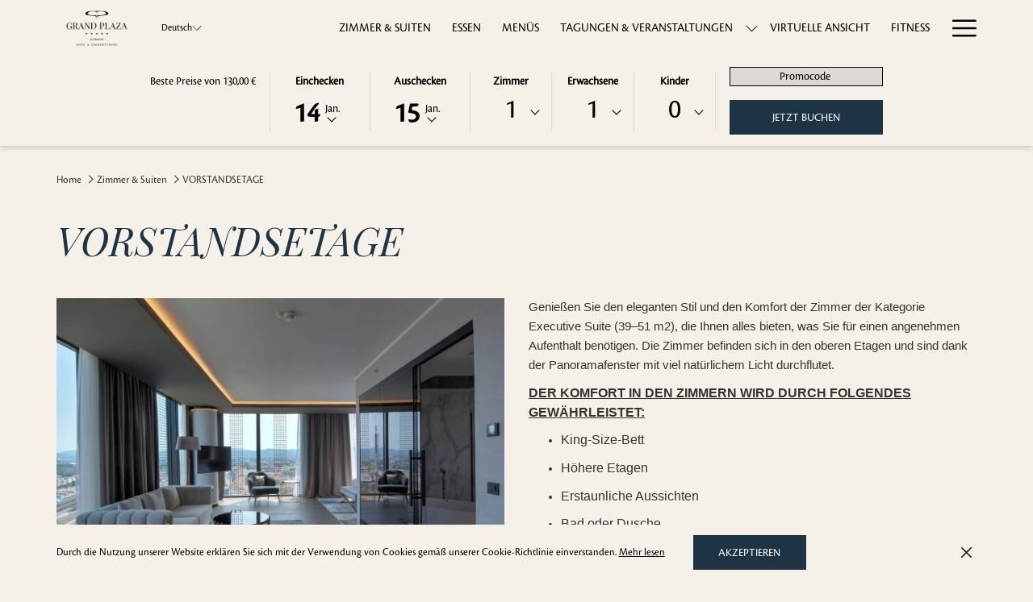

--- FILE ---
content_type: text/html; charset=UTF-8
request_url: https://www.grandplazahotel.si/de/Zimmer-Suiten/executive-suite
body_size: 16126
content:
<!doctype html>
<html dir="ltr" lang="de" data-lang="" data-template="room" data-template-source="tc-theme">
<head>
<script>
	var galaxyInfo = {
		website_id: 5589,
	    tvs: 0,
	    cms_id: 182499,
	    iso: "de_DE",
	    local: "de",
	    traduction_id: 7,
	    env: "prod",
	    domain_unique_id: "2d1f0d2d0b78a343903075b25e253401",
	    proxy_url: "https://tc.galaxy.tf",
	    proxy_key: "ec26964a50c27f5b99513202e25c8aaf",
	    proxy_url_lead: "https://tc.galaxy.tf/leads?key=ec26964a50c27f5b99513202e25c8aaf&glx-website-id=5589&glx-trad-id=7",
	    proxy_user_pool_id: "",
	    item_previous:"31843",
	    item_current:"31837",
	    item_next_item:"26235",
	    item_count:"13",
	    auto_visibility_start: "",
	    auto_visibility_end: "",
	    visibility_redirect_url: "",
	    locales_theme:"/de/json/locale/5589/1/7",
	    live_website: true,
	    backstage: "https://www.travelclick-websolutions.com"
	}
	</script>
<script>var galaxyGMS=function(){var e;return{isUserLoggedIn:function(){try{var r=sessionStorage.getItem("gms_profil_data")||localStorage.getItem("gms_profil_data");return!!(r&&(e=JSON.parse(r))&&e.firstName&&e.timestamp&&45>(+new Date-e.timestamp)/1e3/60)}catch(e){return!1}},userTierKey:function(){if(this.isUserLoggedIn()){var r=e.levelName;if("string"==typeof r)return r.toLowerCase().replace(/ /g,"_")}return!1}}}();</script>

<link rel="preconnect" href="https://fonts.gstatic.com" crossorigin />
<link rel="preload" as="style" href="https://fonts.googleapis.com/css?family=Playfair+Display:400,400i,700,700i&display=swap&subset=latin,latin-ext"><link rel="stylesheet" href="https://fonts.googleapis.com/css?family=Playfair+Display:400,400i,700,700i&display=swap&subset=latin,latin-ext" media="print" onload="this.media='all'"><noscript><link rel="stylesheet" href="https://fonts.googleapis.com/css?family=Playfair+Display:400,400i,700,700i&display=swap&subset=latin,latin-ext"/></noscript>
<link rel="preload" as="style" href="https://fonts.googleapis.com/css?family=Montserrat:400,400i,700,700i&display=swap&subset=latin,latin-ext"><link rel="stylesheet" href="https://fonts.googleapis.com/css?family=Montserrat:400,400i,700,700i&display=swap&subset=latin,latin-ext" media="print" onload="this.media='all'"><noscript><link rel="stylesheet" href="https://fonts.googleapis.com/css?family=Montserrat:400,400i,700,700i&display=swap&subset=latin,latin-ext"/></noscript>
<link rel="preload" as="style" href="https://fonts.googleapis.com/css?family=Lora:400,400i,700,700i&display=swap&subset=latin,latin-ext"><link rel="stylesheet" href="https://fonts.googleapis.com/css?family=Lora:400,400i,700,700i&display=swap&subset=latin,latin-ext" media="print" onload="this.media='all'"><noscript><link rel="stylesheet" href="https://fonts.googleapis.com/css?family=Lora:400,400i,700,700i&display=swap&subset=latin,latin-ext"/></noscript>
<style>
@font-face {
font-family: "CronosPro-Semibold";
src: url("https://document-tc.galaxy.tf/wdwoff-6u7jq77ix92driqdzlroguhne/cronospro-semibold.woff");
}
@font-face {
font-family: "CronosPro-Regular";
src: url("https://document-tc.galaxy.tf/wdwoff-d7e41fp1hurmup80jryhhl7ai/cronospro-regular.woff");
}
@font-face {
font-family: "CronosPro-Light";
src: url("https://document-tc.galaxy.tf/wdwoff-1h3j0rtwyfgnysfgf0t021lc5/cronospro-light.woff");
}
@font-face {
font-family: "CronosPro-Bold";
src: url("https://document-tc.galaxy.tf/wdwoff-8fe1f463ug1ntv49ufs67wfrl/cronospro-bold.woff");
}
</style>
<meta http-equiv="Content-Security-Policy" content="upgrade-insecure-requests">
<meta name="viewport" content="width=device-width, initial-scale=1.0, maximum-scale=2.0, user-scalable=1">
<link rel="stylesheet" href="/css/custom/5589/1/main/47ed06181ecb60e5d81a5cbdebacb891/main.css" data-theme-name="th1">
<script>
// Picture element HTML5 shiv
document.createElement( "picture" );
</script>
<script>var BIDnumber = '1120913';</script>
<script>
    console.log('Inside Theme Extension - Global Head', 'prod');
</script>
<!--


<link rel="stylesheet" href="/css/custom/5589/287/main/f15f72b917de5adeb2f9a297d6559e07/main.css" /> -->



<script>
  const tcIntegratedDatalayerConfig = {
    website: {
  name: "Grand Plaza Hotel",
  type: '3',
  tvs: '0',
  nbHotel: 

  '1'


 ,
},
    websiteItem: {
  bid: '1120913',
  
  hotelId: '5671',
  
  bookingEngineHotelId: '114672',
  bookingEngineProvider: 

"iHotelier (BE5)"


,
  branding: {
    name: "Grand Plaza Hotel",
    brand: 

"Grand Plaza Hotel B"


,
    masterBrand: 

"Grand Plaza Hotel MB"  


,
    chainId: 'false',
  },
  location: {
    city: "",
    country: "",
    countryCode: "",
    state: "",
  },
  rating: '0',
  roomTypesCount: '13'
},
    hotelInDetail: 
{
  
  bid: '1120913',
  hotelId: '5671',
  bookingEngineHotelId: '114672',
  bookingEngineProvider: "iHotelier (BE5)",
  branding: {
    name: "Grand Plaza Hotel",
    brand: "Grand Plaza Hotel B",
    masterBrand: "Grand Plaza Hotel MB",
    chainId: 'false',
  },
  location: {
    city: "",
    country: "",
    countryCode: '',
    state: "",
  },
  rating: '0',
  roomTypesCount: '13'
  
},
    ibe: {
  ibeGeneral: [],
  ibeProductDisplay: []
},
  };
  
  if (!window.GLXExtensions){
    window.GLXExtensions = { tcIntegratedDataLayer: { isEnabled: true, config: tcIntegratedDatalayerConfig } }
  } else {
    window.GLXExtensions.tcIntegratedDataLayer = { isEnabled: true, config: tcIntegratedDatalayerConfig }
  } 
</script>


<link rel="stylesheet" href="/css/custom/5589/307/main/83ec497e832934e994aa0f81c636b604/main.css" />
<style>
/* While loading */
glx-tc-lead-rate:not([data-state="ready"]) {
    opacity: 0.5;
    cursor: wait;
}
/* avoid content jumping after loading in case there is no fallback */
glx-tc-lead-rate-member-value,
glx-tc-lead-rate-value {
    &:empty::before {
        content: '\00a0'; /* &nbsp; equivalent to force taking space */
    }
}
/* If there is no rate or fallback, we hide the rate */
glx-tc-lead-rate[data-empty="true"] {
    display: none!important;
}
</style>


<!-- webcomponents for rates from proxy -->
<script type="module" src="/integration-tools/rate-components/public/rates-proxy.js?v1.3.0" ></script>


<link type="image/x-icon" href="https://cdn.galaxy.tf/uploads/3s/website/001/659/686/1659686545_62ecce911f6f9.png" rel="shortcut icon"/>
<meta name="google-site-verification" content="ymr-u-dXnREhZ35DbXND0erZKZl4htUpAl63xi0R0s0" />
<style>


.header-sidenav {

  background: #1E3445;
color: #fff;
}

.p-room h1 {
  font-family: "Playfair Display";
  font-weight: 400;
  font-style: italic;
  font-size: 48px;
  color: #1E3445;
  letter-spacing: 0;
  line-height: normal;
  text-transform: none;
}
h3, .h3 {
 
  margin-bottom: 0;
}

.highlight-grid__list .h3 .link-text:hover, .highlight-grid__list .h3 .link-text:visited, .highlight-grid__list .h3 .link-text:visited:hover{
  color: #CCCCCC;
}
  





</style>
<title>VORSTANDSETAGE | Grand Plaza Hotel | Ljubljana Unterkunft</title>
<meta name="description" content="Buchen Sie eine moderne 5-Sterne-Unterkunft in Ljubljana im Grand Plaza Hotel. Erfahren Sie hier mehr über unseren VORSTANDSETAGE. " />
<meta name="keywords" content="" />
<meta property="og:site_name" content="Grand Plaza Hotel" />
<meta http-equiv="content-type" content="text/html; charset=UTF-8" />
<meta name="robots" content="index, follow" />
<link rel="canonical" href="https://www.grandplazahotel.si/de/Zimmer-Suiten/executive-suite" />
<link rel="alternate" href="https://www.grandplazahotel.si/rooms/executive-suite" hreflang="en" />
<link rel="alternate" href="https://www.grandplazahotel.si/sl/rooms-suites/executive-suite" hreflang="sl" />
<link rel="alternate" href="https://www.grandplazahotel.si/it/camere-suite/executive-suite" hreflang="it" />
<link rel="alternate" href="https://www.grandplazahotel.si/de/Zimmer-Suiten/executive-suite" hreflang="de" />
<meta property="og:url" content="/de/Zimmer-Suiten/executive-suite" />
<meta property="og:title" content="VORSTANDSETAGE | Grand Plaza Hotel | Ljubljana Unterkunft" />
<meta property="og:description" content="Buchen Sie eine moderne 5-Sterne-Unterkunft in Ljubljana im Grand Plaza Hotel. Erfahren Sie hier mehr über unseren VORSTANDSETAGE. " />
<meta property="og:locale" content="de_DE" />
<script type="application/ld+json">{"@context":"https:\/\/schema.org","@type":"BreadcrumbList","itemListElement":[{"@type":"ListItem","position":1,"item":{"@id":"https:\/\/www.grandplazahotel.si\/de","name":"Home"}},{"@type":"ListItem","position":2,"item":{"@id":"https:\/\/www.grandplazahotel.si\/de\/Zimmer-Suiten","name":"Zimmer &amp; suiten"}},{"@type":"ListItem","position":3,"item":{"@id":"https:\/\/www.grandplazahotel.si\/de\/Zimmer-Suiten\/executive-suite","name":"Vorstandsetage"}}]}</script>
<script type="application/ld+json">{"@context":"https:\/\/schema.org","@type":["HotelRoom","Product"],"name":"VORSTANDSETAGE","description":"Genießen Sie den eleganten Stil und den Komfort der Zimmer der Kategorie Executive Suite (39–51 m2), die Ihnen alles bieten, was Sie für einen angenehmen Aufenthalt benötigen.\n","image":"https:\/\/image-tc.galaxy.tf\/wijpeg-pe42adp0pdrdprkd9uc3jxmf\/executive-suite-1-grand-plaza-hotel.jpg","url":"https:\/\/www.grandplazahotel.si\/de\/Zimmer-Suiten\/executive-suite","offers":{"@type":"Offer","priceCurrency":"EUR","price":"330.00"},"amenityFeature":[]}</script>
<script>var websiteID = 5589;</script>
<script>var cms = 182499</script>
<script>var ts_roll_up_tracking = 'enabled';</script>
<script> var ts_analytics = {"booking_engine_hotel_id":"114672","hotel_bid":1120913,"master_brand_bid":"","brand_bid":"","master_brand_chain_id":""}</script>
<script>
var dl = {"pageLanguage":"de","tvs":"tvs_no","websiteLanguage":"de","pageSection":"not_applicable","pageSubSection":"not_applicable","contentGroup":"not_applicable","globalProduct":"web","event":"datalayer-first-render","productPurchased":"essentials","propertyWebsiteLanguages":4,"webHostname":"grandplazahotel.si","parentHostname":"not_applicable"};
				dl.loggedIn = galaxyGMS.isUserLoggedIn() ? "yes" : "no";
				dl.memberTier = galaxyGMS.userTierKey() ? galaxyGMS.userTierKey() : "null";
</script>
<script>(function(w,d,s,l,i){w[l]=w[l]||[];w[l].push({'gtm.start':
		new Date().getTime(),event:'gtm.js'});var f=d.getElementsByTagName(s)[0],
		j=d.createElement(s),dl=l!='dataLayer'?'&l='+l:'';j.async=true;j.src=
		'https://www.googletagmanager.com/gtm.js?id='+i+dl;f.parentNode.insertBefore(j,f);
		})(window,document,'script','dataLayer','GTM-TL2MM4B');
		</script>

<style>
/* For WYSIWYG content, CSS class are added to figure/images instead of relying only on inline style attribute. These images have the class "glx-cke5-image" added so we can target them safely. */
figure.image_resized.glx-cke5-image[style*="width"] img {
    width: 100%;
    height: auto;
}
</style>
<script>
			(function(w,d,s,l,i){w[l]=w[l]||[];w[l].push({'gtm.start':
			new Date().getTime(),event:'gtm.js'});var f=d.getElementsByTagName(s)[0],
			j=d.createElement(s),dl=l!='dataLayer'?'&l='+l:'';j.async=true;j.src=
			'https://www.googletagmanager.com/gtm.js?id='+i+dl;f.parentNode.insertBefore(j,f);
			})(window,document,'script','dataLayer','GTM-PF8HK7K');
			</script>
<script>
				(function(w,d,s,l,i){w[l]=w[l]||[];w[l].push({'gtm.start':
				new Date().getTime(),event:'gtm.js'});var f=d.getElementsByTagName(s)[0],
				j=d.createElement(s),dl=l!='dataLayer'?'&l='+l:'';j.async=true;j.src=
				'https://www.googletagmanager.com/gtm.js?id='+i+dl;f.parentNode.insertBefore(j,f);
				})(window,document,'script','dataLayer','GTM-KDPBKSK');
				</script>
<script>_dynamic_base = "https://dynamic.travelclick-websolutions.com"</script>
</head>
<body class="g_room no-js sticky-footer header1
    " 
   
   
>
<script>document.body.classList.remove("no-js");document.body.classList.add('js-loading');</script>
<script>
  var websiteGlobalVariables = {
    'rates': {
      'hideOldPrices': false
    }
  };
</script>
<a href="#site-content" class="skip-main">Zurück zum Hauptinhalt</a>

<img id="tc-theme-svg-list" src="/integration/tc-theme/public/svg/svg-icons.svg" alt="Website's SVG icons" width="0" height="0"/>






<script>
  (function () {
      const initializeCookieConsent = () => {
        window.cookieconsent.initialise(
          {
            palette: {
              
            },
            layout: "basic-close",
            "position": "bottom",
            window: [
              "<section aria-label='Cookie policy' aria-describedby='cookieconsent:desc' class='cc-window \{\{classes\}\}'>",
                "<div class='container'>",
                  "<div class='cc-window--container'>",
                    "\{\{children\}\}",
                  "</div>",
                "</div>",
              "</section>"
            ].join(''),
            elements: {
              close: '<button class="cc-close" aria-label="Dismiss cookie policy">\{\{close\}\}</button>',
              dismiss: '<button tabindex="0" role="button" class="cc-btn cc-dismiss btn btn-action">\{\{dismiss\}\}</button>',
              messagelink: [
                '<span id="cookieconsent:desc" class="cc-message">',
                  '\{\{message\}\}',
                  '<a tabindex="0" class="cc-link" href="\{\{href\}\}" \{\{target\}\} >',
                    '\{\{link\}\} ',
                  '</a>',
                '</span>'
              ].join(''),
            },
            content: {
              close: '<svg class="icon icon-cross" aria-hidden="true"><use href="#icon-cross"></use></svg>',
              
                message: "Durch die Nutzung unserer Website erkl\u00e4ren Sie sich mit der Verwendung von Cookies gem\u00e4\u00df unserer Cookie-Richtlinie einverstanden.",
              
              
                link: "Mehr lesen",
              
              
                dismiss: "Akzeptieren",
              
              
            }
          },
          function(popup) {
            var handler = function(event) {
                // fixes voiceover interaction
                let userClicked = (event.type === 'click') && (event.button == '0');
                // if key <enter> or <space>
                let userPressedKey = (event.keyCode === 13 || event.keyCode === 32);

                if (userClicked || userPressedKey) this.click();
            };
            document.querySelector('.cc-dismiss').addEventListener('keyup', handler)
            document.querySelector('.cc-close').addEventListener('keyup', handler)
            document.querySelector('.cc-close').addEventListener('click', handler)
          }
        )
      };

      let script = document.createElement('script');
      script.src = "/integration/tc-theme/public/vendor/cookieconsent.min.js";
      script.addEventListener("load", () => {
        initializeCookieConsent();
      });
      document.body.append(script);
    })();
</script>
    <style>
        .id-4c7584aabb9b6f6767fa42a3fbc23511 .dialog-close, .id-4c7584aabb9b6f6767fa42a3fbc23511.m-popup {
            color: #000000;
        }
    </style>








  <script type="text/template" id="extension-zone-cs-container">
<div class="cs-container"></div>
</script>
<script>
  if(!window.hotelModule) {
    window.hotelModule = [];
  }
  window.hotelModule['id-d22b2d9b9bcbe060b22ed2fa15af8379'] = {
    url: '/de/json/search/1/7/hotels-dropdown-data.json'
  }
  window.headerMenu = {navItems: [{"url":"\/de\/Zimmer-Suiten","current":"current","name":"Zimmer & Suiten","target":""},{"url":"\/de\/Essen","current":"","name":"Essen","target":""},{"url":"\/de\/menus","current":"","name":"Men\u00fcs","target":""},{"url":"\/de\/Treffen-Events","current":"","name":"Tagungen & Veranstaltungen","target":"","subpages":[{"url":"\/de\/Treffen-Events\/request-for-proposal","current":"","name":"Anfrage zur Angebotsabgabe","target":""}]},{"url":"\/de\/virtuelle-Ansicht","current":"","name":"Virtuelle Ansicht","target":""},{"url":"\/de\/Fitness","current":"","name":"Fitness","target":""},{"url":"\/de\/contact","current":"","name":"Kontakt","target":""},{"url":"\/de\/gallery","current":"","name":"Galerie ","target":""},{"url":"\/de\/offers","current":"","name":"Bietet an","target":""}]}
  window.headerConfigs = {
      headerId: 'id-d22b2d9b9bcbe060b22ed2fa15af8379',
      showSecondaryNavigation: false,
      showLevelThreeNavigation: true,
      secondaryNav: [],
      logo: {
        link: '/de',
        linkTarget: false,
        title: 'Zur\u00fcck zur Startseite',
        hasBackground: false,
        background: '',
        hasScrollLogo: true,
        scrollLogo: 'https://image-tc.galaxy.tf/wipng-7hth9czveb9pzifh0u7gt3187/gran-plaza-hotel-logotype-new-black-web-page.png?width=500',
        scrollLogoAlt: '',
        hasMobileLogo: false,
        mobileLogo: '',
        logo:'https://image-tc.galaxy.tf/wipng-qt87ivo4sl5ptryv4pd2lxby/gran-plaza-hotel-logotype-new-web-page.png?width=500',
        logoAlt: '',
        additionalLanguagesLogosSettings: {
          isEnabled: false,
          hasLogo: false,
          logo: '',
          hasScrollLogo: true,
          scrollLogo: '',
          scrollLogoAlt: '',
          hasMobileLogo: false,
          mobileLogo: '',
          hasBackground: false,
          background: '',
        },
      },
      showLanguageSwitcher: true,
      languageSwitcher: {
  
    languageCount: '4',
    currentLanguage: 'Deutsch',
    currentLanguageShort: 'de',
    languages: [
              {
          url: '/rooms/executive-suite ',
          local: 'en',
          full: 'English',
          short: 'en',
        },
              {
          url: '/sl/rooms-suites/executive-suite ',
          local: 'sl',
          full: 'Slovenščina',
          short: 'sl',
        },
              {
          url: '/it/camere-suite/executive-suite ',
          local: 'it',
          full: 'Italiano',
          short: 'it',
        },
          ]
  
},
      showCurrencySwitcher: true,
      hasPhoneNumber: false,
      phoneNumber: '',
      phoneNumberSanitized: '',
      phoneNumberLabel: '',
      hasSubpages: true,
      maxNavItems:'6',
      hamburgerIconColor: '',
      bookNowLabel: 'Jetzt buchen',
      dropShadowOnScroll: true,
      headerMenu:{ navItems:'' },
      gmsHeaderDropdown: {},
      hotelDropdownConfig:{
        crossWebsiteLinking: false,
        homeLink: '',
        homeLinkLabel: '',
        homeIcon: false,
        customHomeIcon: '',
        groupHotelsDropdowns: '',
        defaultHotel: '',
        uncategorisedHotel: '',
      },
      locales: {
        showSubMenuFor:'Untermen\u00fc f\u00fcr anzeigen',
        moreLink:'Mehr Links',
        mainNavigation:'main navigation',
        opensBookingMask:'Buchung \u00f6ffnen',
        closeBookingMask:'Buchung schlie\u00dfen',
        closeMoreMenu:'close more menu',
        backToTheMenu:'back to the menus',
        gms_helloUser:'Hallo,',
        gms_signOut:'Abmelden',
        gms_point: 'Punkt',
        gms_points: 'Punkte',
        gms_night:'Nacht',
        gms_nights:'N\u00e4chte',
        gms_stay:'Aufenthalte',
        gms_stays:'Anmeldung war erfolgreich! Bitte pr\u00fcfen Sie Ihren Email Eingang, Sie erhalten eine Best\u00e4tigungsmail von uns. ',
        call_us:'call us at',
        menu:'Menu'
      }  
    }
</script>
<div id="header-one" class="header-one header-logo-alts" data-scroll-logo-alt="" data-logo-alt="" >
  <header-one></header-one>
</div>
 
   

<!-- BM CORE SETTING EXAMPLE -->
<script>
  const calendarSettings = {
  
    displayDateFormat:"MM/DD/YYYY",
    isLargeLayout: true,
  
  siteLanguage: 'de',
  firstDayOfTheWeek: 0,
  monthsToShow: 1,
  showDaysInNextAndPreviousMonths: false,
  
    minimumDaysOfStay: 1,
    minimumDaysOfStayDefault: 1,
    minimumDaysOfStaySecondary: 1,
    minimumDaysOfStayDefaultSecondary: 1,
    useMinimumDaysOfStaySecondary: false,
  
  useDefaultArrows: false,
  arrowsCustomClass: {
    prev: 'icon icon-arrow-left',
    next: 'icon icon-arrow-right',
  },
  checkIn: {
    field: 'bm-checkin-input',
    trigger: 'bm-checkin-trigger',
    container: 'bm-calendars',
  },
  checkOut:{
    field: 'bm-checkout-input',
    trigger: 'bm-checkout-trigger',
    container: 'bm-calendars',
  },
  flexibleDates: {
    enabled: false,
    field: 'flexible-dates-input',
    content: 'My dates are flexible',
    checkedMark: '<svg class="icon icon-arrow-bottom"><use href="#icon-check"></use></svg>'
  },
  ratesInCalendar: {
    enabled: false,
    device: 'desktop',
    dailyRatesData: [],
    indicatorColor: '',
    customCalendar: {
      calendarContainer: 'bm-rates-calendar',
      monthsContainer: 'bm-rates-calendar-months',
      monthsTrigger: 'bm-rates-month-trigger',
      daysContainer: 'bm-rates-calendar-days',
      daysTigger: 'bm-rates-calendar-days',
      applyTigger: 'bm-rate-calendar-apply',
      closeTigger: 'bm-rate-calendar-close',
    },
    indicatorLabel: "Lowest available rate",
    rateLabel: "Preise ab",
    backBtnLabel: "Go back",
    monthSelectorLabel: "Select your dates",
    applyBtnLabel: "Apply dates",
  },
  wcag: {
    selectedCheckInDate: "ausgew\u00e4hltes Eincheckdatum ist",
    selectedCheckOutDate: "Ausgew\u00e4hltes Auscheckdatum ist",
    selectedCheckInDateText: "Diese Schaltfl\u00e4che \u00f6ffnet den Kalender, um das Eincheckdatum auszuw\u00e4hlen.",
    selectedCheckOutDateText: "Diese Schaltfl\u00e4che \u00f6ffnet den Kalender, um das Auscheckdatum auszuw\u00e4hlen.",
    selected: "Ausgew\u00e4hlt",
    checkInLiveRegionId: 'checkin-region',
    checkOutLiveRegionId: 'checkout-region',
    incorrectDateFormatEntered: "Incorrect date format used, please use date format",
    minimumDaysOfStay: "Minimum Night Stay",
  },
  labels: {
    previousMonth: "Vorheriger Monat",
    nextMonth: "N\u00e4chster Monat",
  }
};
  const bm_core_settings = {
  dataContainer: 'bm-app',
  container: 'bm-box-wrapper',

  startingDate: '',

  calendars: calendarSettings,
  leadRates: {
    showRates:  1 ,
    showStrikeThroughRate: false,
    displayPrice: 'bm-rate-value',
    bestRateLogo: {
      enabled: false,
      logo: "",
      fallbackText: "Best Rate Guarantee"
    } 
  },
  wcag: {
    bookNow:{
      id: 'booking-mask-submit',
      opensInANewTab: "\u00d6ffnet sich im neuen Fenster"
    }
  },

  saveBookingSession:  false ,
  website: {
  hotelTypeId: '3',
  booking_engine_hotel_id: '114672',
  booking_mask_url: 'https://reservations.travelclick.com/114672?',
  booking_engine_provider_id:  '29' ,
  second_booking_engine_provider_id: '0',
  second_booking_engine_hotel_id: '0',
  second_booking_engine_url: '',
  second_booking_mask_url: '',
  hasFamilyPricing: false,
  be_open_in_new_tab: false ,
  
    hotels:[]
  
},


module: 'hotel',
id: '5671',

};
  const bm_ui_settings = {
  dataContainer: 'bm-app',
container: 'bm-box-wrapper',
containers: {
  'header1': {
    vertical: { 
      base: '#bm-hero-container',
      noHero: '#no-hero',
      collapsed: '#bm-collapsed-wrapper',
      triggers: '.bm-collapsed-wrapper'
    }, 
    horizontal: {
      base: '#bm-horizontal-hero',
      belowHero: '#bm-horizontal-below-hero',
      noHero: '#no-hero',
      collapsed: '#bm-collapsed-horizontal-wrapper',
      triggers: '.bm-collapsed-wrapper'
    },
    'area-search': {
      base: '#bm-horizontal-hero',
      belowHero: '#bm-horizontal-below-hero',
      noHero: '#no-hero',
      collapsed: '#bm-collapsed-horizontal-wrapper',
      triggers: '.bm-collapsed-wrapper'
    },
    'horizontal-hotel-plus-air': {
      base: '#bm-horizontal-hero',
      belowHero: '#bm-horizontal-below-hero',
      noHero: '#no-hero',
      collapsed: '#bm-collapsed-horizontal-wrapper',
      triggers: '.bm-collapsed-wrapper'
    }
  },
  'header2': {
    vertical: { 
      base: '#bm-vertical-base',
      noHero: '#no-hero',
      collapsed: '#bm-vertical-base',
      triggers: '.bm-collapsed-wrapper'
    }, 
    horizontal: {
      base: '#bm-horizontal-hero',
      belowHero: '#bm-horizontal-below-hero',
      noHero: '#no-hero',
      collapsed: '#bm-collapsed-horizontal-wrapper',
      triggers: '.bm-collapsed-wrapper'
    },
    'area-search': {
      base: '#bm-horizontal-hero',
      belowHero: '#bm-horizontal-below-hero',
      noHero: '#no-hero',
      collapsed: '#bm-collapsed-horizontal-wrapper',
      triggers: '.bm-collapsed-wrapper'
    },
    'horizontal-hotel-plus-air': {
      base: '#bm-horizontal-hero',
      belowHero: '#bm-horizontal-below-hero',
      noHero: '#no-hero',
      collapsed: '#bm-collapsed-horizontal-wrapper',
      triggers: '.bm-collapsed-wrapper'
    }
  },
  'headerAdvanced': {
    vertical: { 
      base: '#bm-hero-container',
      noHero: '#no-hero',
      collapsed: '#bm-collapsed-wrapper',
      triggers: '.bm-collapsed-wrapper'
    }, 
    horizontal: {
      base: '#bm-horizontal-hero',
      belowHero: '#bm-horizontal-below-hero',
      noHero: '#no-hero',
      collapsed: '#bm-collapsed-horizontal-wrapper',
      triggers: '.bm-collapsed-wrapper'
    },
    'area-search': {
      base: '#bm-horizontal-hero',
      belowHero: '#bm-horizontal-below-hero',
      noHero: '#no-hero',
      collapsed: '#bm-collapsed-horizontal-wrapper',
      triggers: '.bm-collapsed-wrapper'
    },
    'horizontal-hotel-plus-air': {
      base: '#bm-horizontal-hero',
      belowHero: '#bm-horizontal-below-hero',
      noHero: '#no-hero',
      collapsed: '#bm-collapsed-horizontal-wrapper',
      triggers: '.bm-collapsed-wrapper'
    }
  },
},
hero: {
  container: 'm-hero',
  typeShort: 'm-hero_short'
},
//area-search
areaSearch: {
  enabled: false,
  URL: '',
  URLTarget: '',
  sortResultsBy: '',
  helperText: false,
  locationFieldSearch: false,
  disableCountrySearch: false,
  disableRegionSearch: false,
  disableCitySearch: false,
  disablePoiSearch: false,
  disableSearchIcons: false,
  enableAllDestinationSearch: false,
  hideCounterPerLevel: false,
  hideSecondaryInfomation: false,
  promocodePopUp: {
    container: 'bm-as-promocode-popup',
    trigger: 'bm-as-promocode-trigger',
    mobileClose: 'bm-as-promocode-close',
    mobileSaveChanges: 'bm-as-promocode-save-changes',
  }
},
roomPopUp: {
  enabled: 
    
      false
    ,
  cmsShowChildrenAges:  false ,
  container: 'bm-pu-room-options',
  roomContainer: 'bm-pu__rooms-container',
  roomsSelector: 'js-as-room',
  roomNumber: 'js-room-number',
  childAgesContainer: 'js-room-child-ages',
  infantAgesContainer: 'js-room-infant-ages',
  trigger: 'bm-pu-room-trigger',
  triggerGuestCount: 'guest_count',
  triggerGuestLabel: 'guest_label',
  triggerRoomCount: 'room_count',
  triggerRoomLabel: 'room_label',
  mobileClose: 'bm-pu-room-close',
  mobileSaveChanges: 'bm-pu-room-save-changes',
  selectRoomLabel: "This button opens the room selector.",
  addRoom: 'add-room',
  removeRoom: 'subtract-room',
  trashRoom: 'bm-pu__room-remove',
  roomCounter: 'bm-pu-room-counter',
  adultSelector: 'bmadults',
  childSelector: 'bm-children',
  infantSelector: 'bm-infants',
  labels: {
    roomOptionsSaveChanges: "ASM Save Changes",
    roomSingular: "Zimmer",
    roomPlural: "Zimmer",
    guestSingular: "Gast",
    guestPlural: "G\u00e4ste",
    childAgeInformation: "ASM < 11 years old",
    infantAgeInformation: "ASM < 2 years old",
    selectYourOccupancy: "ASM Select your occupancy",
    addRoom: "ASM Add Room",
    removeRoom: "ASM Subtract Room",
    occupancy: "Occupancy",
  }
},
// button only
buttonOnly: {
  enabled: false,
  URL: '',
  URLTarget: '',
  buttonClass: ''
},
//book  now buttons
bookNow: {
  mobile: {
    open: 'js-trigger-open-collapse',
    openLabel: "Jetzt buchen",
    close: 'js-trigger-close-collapse',
    closeLabel: "Schlie\u00dfen"
  },
  desktop: {
    id: 'booking-mask-submit',
    label: "Jetzt buchen",
    open: 'js-trigger-open-collapse',
    openLabel: "Jetzt buchen",
    close: 'js-trigger-close-collapse',
    closeLabel: "Schlie\u00dfen"
  }
},
// layout
layout: 'horizontal',
fullyExpanded: false,
horizontalIsFullWidth: false,
isSticky: false,
position: 'right',
collapsed: '',
collapsePosition: 'in-line',
//check in/out labels
checkInLabel: "Einchecken",
checkOutLabel: "Auschecken",
requiredFieldsLocal: "* Fields Required",
headerType: null,
  //calendars information shared with core
  calendars: calendarSettings,
  //hotel select
hotelSelect: 'booking-mask-hotel',
hotelSelectWrapper: 'booking-mask-hotel-wrapper',
selectHotelLabel: "Hotel ausw\u00e4hlen",
selectHotelPlaceHolder: "Hotel ausw\u00e4hlen",
showNumberOfHotels: false,
hotelSelectRequired: false,
showHotelCountry: false,
//rooms
showRooms: true,
rooms: {
  id:'bm-rooms',
  min: '1',
  max: '10',
  defaultValue: "1",
  label: "Zimmer",
  required: false
},

//adults 
showAdults: true,
adults: {
  id:'bmadults',
  min: '1',
  max: '10',
  defaultValue: "1",
  label: "Erwachsene",
  required: false
},

//children
showChildren: true,
children: {
  id:'bm-children',
  min: '0',
  max: '6',
  defaultValue: '0' || 0 ,
  label: "Kinder",
  required: false,
  disabled: false
},
childAges: {
  id:'bm-childAges',
  min: 0,
  max: 12,
  defaultValue:  0 ,
  label: "Child age by Check-in",
  required: false,
  infantEnabled: false
},

//infants
showInfants:  false ,
infants: {
  id: 'bm-infants',
  min: '0',
  max: '2',
  defaultValue: '0' || 0,
  label: "Infants",
  required: false,
  disabled: false
},
infantAges: {
  id: 'bm-infantAges',
  min: 0,
  max: 1,
  defaultValue:  0 ,
  label: "Infants age by Check-in",
  required: false
},
//hotel + air
showHotelAir: false,
hotelAir: {
  preselectHotelAir: false,
  hotelId:'hotel-only-btn',
  airId:'hotel-air-btn',
  srLabel: "BM Select booking type",
  hotelLabel: "BM Hotel",
  airLabel: "BM Hotel + Air",
  departureCityLabel: "BM Departure city",
  departureLoadingText: "BM Searching",
  departureCityWrapperId: 'departure-city-wrapper',
  departureCityId: 'departure-city',
  trigger: 'hotel-air___btn',
  triggerHotelAir: '#hotel-air-btn',
  required: true
},

showRates: true,
showRetailRates: !websiteGlobalVariables.rates.hideOldPrices,
leadRates: {
  defaultRate: "Eine Reservierung vornehmen",
  rate: '',
  label: "Beste Preise von",
  opensInANewTab: "\u00d6ffnet sich im neuen Fenster",
  
    customRatesURL: false,
    URL: 'https://reservations.travelclick.com/114672?HotelId=114672&languageid=7&rooms=1&adults=1',
  
  bestRateLogo: {
    enabled: false,
    logo: "",
    fallbackText: "Best Rate Guarantee"
  } 
},
  showModifyLink:  0 ,
modify: {
  id:'modifyBooking',
  bookingMaskURL: 'https://reservations.travelclick.com/114672?',
  bookingEngineURL: 'https://reservations.travelclick.com/114672?HotelId=114672&languageid=7&rooms=1&adults=1',
  text: {
    modifyBooking: "Buchung \u00e4ndern",
    openPopup: "\u00d6ffnet \u00c4nderungsfenster f\u00fcr Buchungen",
    closePopup: "\u00c4nderungsfenster f\u00fcr Buchungen schliessen",
    enterReservationNumber: "Please, enter your reservation number.",
    reservationNumber: "Reservierungsnummer",
    submitReservationNumber: "Reservierungsnummer senden",
    required: "erforderlich",
    allFieldsAreRequired: "(Pflichtfelder)",
    opensInANewTab: "\u00d6ffnet sich im neuen Fenster",
    submit:  "Submit",
    selecHotel: ""
  }
},
  //promocode

    hasPromocode: true,
    promocodeId: 'booking-mask-promocode',
    multiPromocodeValueInput: 'js-bm-source-promocode-value',
    multiPromocodeTypeInput: 'js-bm-source-promocode-name',
    multiPromocodeRealInput: 'js-bm-fill-promocode',
    
    
    
    
    
    numberOfPromoCodes: 1,
    promocodeWCAG: {
        gotACode: "Got a promocode?",
        openPromocode: "\u00d6ffnet das Promocode-Fenster",
        enterYourPromo: "Geben Sie Ihren Aktionscode ein.",
        clearPromocode: "Aktionscode l\u00f6schen",
        closePromocodeWindow: "Promocode-Fenster schlie\u00dfen",
        addYourCode: "F\u00fcgen Sie Ihren Code hinzu",
        selectCodeType: "W\u00e4hlen Sie den Codetyp aus",
        enterYourPromo: "Geben Sie Ihren Aktionscode ein.",
        applyPromocode: "Promocode anwenden",
        addPromo: "Hinzuf\u00fcgen",
        promocodeWindowDescription: "This window allows you to enter one of the available types of promocodes",
    },



showPromo:  1 ,

  promoCode: {
    label: "Promocode",
    labelPlaceholder: "Promocode",
    promocodeType: 'discount',
  },


showTravelAgencyPromo:  0 ,


showGroupPromo:  0 ,


showRateAccessCorporatePromo:  0 ,

  website: {
  hotelTypeId: '3',
  booking_engine_hotel_id: '114672',
  booking_mask_url: 'https://reservations.travelclick.com/114672?',
  booking_engine_provider_id:  '29' ,
  second_booking_engine_provider_id: '0',
  second_booking_engine_hotel_id: '0',
  second_booking_engine_url: '',
  second_booking_mask_url: '',
  hasFamilyPricing: false,
  be_open_in_new_tab: false ,
  
    hotels:[]
  
},


module: 'hotel',
id: '5671',

}
  bm_ui_settings.areaSearch.labels = {
    searchHint: 'ASM Please enter 3 or more characters',
    noResultsFound: 'ASM No results found',
    locationSearchLabel: '',
    locationSearchPlaceholder: '',
    asCalendarMonthPlaceholder: 'month label',
    bestRateGuaranteeLabel: '',
    specialCode: 'ASM Special Code',
    codeType: 'ASM Code Type',
    code: 'ASM Code',
    applyCode: 'ASM Apply Code',
    searchDropDownDescription: 'ASM Search location or property',
    searchBMInAreaSearchPage: 'ASM Search',
    updateBMInAreaSearchPage: 'ASM Update',
};

</script>




  
  
    
  




  


<!-- BM DATA ATTR EXAMPLE -->
<div id="bm-app"
  data-booking-mask-type="bmho2" 
  data-mobile-booking-mask-type="bmco2" 
></div>



<div id="main-content" role="main" class="id-d22b2d9b9bcbe060b22ed2fa15af8379 page-room-detail">
  




<div id="no-hero" class="no-hero"></div>


  







<div class="
    id-7aa6d19fc256cc39f53239e99876fe1c m-hero js-remove-if-empty 
     m-hero_short
    
    
    
      valign-center
    
    
      mobile-valign-center
    
    "
    
    data-booking-mask="vertical">
    
    <div class="container">
      <div id="bm-hero-container"></div>
    </div>
    <div class="js-slider__wrapper" data-text-alignment="center" >
      
      <div class="m-hero--slider js-slider-hero" data-pagination="true" >
        
    </div>
    <div class="container">
      <div class="m-hero-play-wrapper">
        <div class="m-hero--play clearfix">
          <div class="js-slider__insert-grouped-actions"></div>
        </div>
      </div>
    </div>
  </div>
  <div id="bm-horizontal-hero" class="hidden"></div>
</div>
<div id="bm-horizontal-below-hero"></div>


<nav class="breadcrumb-container" aria-label="breadcrumb" role="navigation">
  <div class="container">
    <ol class="m-breadcrumb">
              <li class="m-breadcrumb--item">
          <a class="m-breadcrumb--link" href="/de">Home</a>
        </li>
              <li class="m-breadcrumb--item">
          <a class="m-breadcrumb--link" href="/de/Zimmer-Suiten">Zimmer & Suiten</a>
        </li>
              <li class="m-breadcrumb--item">
          <a class="m-breadcrumb--link" href="/de/Zimmer-Suiten/executive-suite">VORSTANDSETAGE</a>
        </li>
          </ol>
  </div>
</nav>


  <div id="site-content" class=" custom-block-padding">
    <div class="container p-room room__title">
      
      <hgroup class="title-alignment">
        <h1 class="h1">VORSTANDSETAGE</h1>
        
      </hgroup>
    </div>
    <div class="container p-room">
      
<div class="m-content-object--row layout-one-half   image-left">
  
    <div class="m-content-object--col content__media">
  
  
  
  
    
    
    <div class="js-slider__wrapper js-lightbox-slider id-d22b2d9b9bcbe060b22ed2fa15af8379" data-lightbox-group>
  
  <div class="cms-radius cms-border" style="border-radius:px">
    <div class="ratio-4-3-slider js-slider" data-pagination="true">
      
    <div 
      class="ratio-4-3"
      data-href="https://image-tc.galaxy.tf/wijpeg-pe42adp0pdrdprkd9uc3jxmf/executive-suite-1-grand-plaza-hotel_standard.jpg?crop=67%2C0%2C1316%2C987"
      data-slider-lightbox
      data-text-alignment=""
      role="button"
      >
      <div class="ratio-content">
        <picture>
          
            <img
  srcset="
    https://image-tc.galaxy.tf/wijpeg-pe42adp0pdrdprkd9uc3jxmf/executive-suite-1-grand-plaza-hotel_standard.jpg?crop=67%2C0%2C1316%2C987&width=381 381w,
    https://image-tc.galaxy.tf/wijpeg-pe42adp0pdrdprkd9uc3jxmf/executive-suite-1-grand-plaza-hotel_standard.jpg?crop=67%2C0%2C1316%2C987&width=928 928w,
    https://image-tc.galaxy.tf/wijpeg-pe42adp0pdrdprkd9uc3jxmf/executive-suite-1-grand-plaza-hotel_standard.jpg?crop=67%2C0%2C1316%2C987&width=1140 1140w
  "
  sizes="
    (max-width: 767px) 381px,
    (max-width: 1199px) 928px,
    (min-width: 1200px) 1140px
  "
  data-lazy="https://image-tc.galaxy.tf/wijpeg-pe42adp0pdrdprkd9uc3jxmf/executive-suite-1-grand-plaza-hotel_standard.jpg?crop=67%2C0%2C1316%2C987"
  src="[data-uri]"
  alt=""
/>

          
        </picture>
        
      </div>
    </div>
  
  
    <div 
      class="ratio-4-3"
      data-href="https://image-tc.galaxy.tf/wijpeg-9kdgcln7gsh1sijpmenyz0l98/executive-suite-3-grand-plaza-hotel_standard.jpg?crop=40%2C0%2C1325%2C994"
      data-slider-lightbox
      data-text-alignment=""
      role="button"
      >
      <div class="ratio-content">
        <picture>
          
            <img
  srcset="
    https://image-tc.galaxy.tf/wijpeg-9kdgcln7gsh1sijpmenyz0l98/executive-suite-3-grand-plaza-hotel_standard.jpg?crop=40%2C0%2C1325%2C994&width=381 381w,
    https://image-tc.galaxy.tf/wijpeg-9kdgcln7gsh1sijpmenyz0l98/executive-suite-3-grand-plaza-hotel_standard.jpg?crop=40%2C0%2C1325%2C994&width=928 928w,
    https://image-tc.galaxy.tf/wijpeg-9kdgcln7gsh1sijpmenyz0l98/executive-suite-3-grand-plaza-hotel_standard.jpg?crop=40%2C0%2C1325%2C994&width=1140 1140w
  "
  sizes="
    (max-width: 767px) 381px,
    (max-width: 1199px) 928px,
    (min-width: 1200px) 1140px
  "
  data-lazy="https://image-tc.galaxy.tf/wijpeg-9kdgcln7gsh1sijpmenyz0l98/executive-suite-3-grand-plaza-hotel_standard.jpg?crop=40%2C0%2C1325%2C994"
  src="[data-uri]"
  alt=""
/>

          
        </picture>
        
      </div>
    </div>
  
  
    <div 
      class="ratio-4-3"
      data-href="https://image-tc.galaxy.tf/wijpeg-6iig3v3b94yonsuv796dw7ak0/executive-suite-2-grand-plaza-hotel_standard.jpg?crop=92%2C0%2C1209%2C907"
      data-slider-lightbox
      data-text-alignment=""
      role="button"
      >
      <div class="ratio-content">
        <picture>
          
            <img
  srcset="
    https://image-tc.galaxy.tf/wijpeg-6iig3v3b94yonsuv796dw7ak0/executive-suite-2-grand-plaza-hotel_standard.jpg?crop=92%2C0%2C1209%2C907&width=381 381w,
    https://image-tc.galaxy.tf/wijpeg-6iig3v3b94yonsuv796dw7ak0/executive-suite-2-grand-plaza-hotel_standard.jpg?crop=92%2C0%2C1209%2C907&width=928 928w,
    https://image-tc.galaxy.tf/wijpeg-6iig3v3b94yonsuv796dw7ak0/executive-suite-2-grand-plaza-hotel_standard.jpg?crop=92%2C0%2C1209%2C907&width=1140 1140w
  "
  sizes="
    (max-width: 767px) 381px,
    (max-width: 1199px) 928px,
    (min-width: 1200px) 1140px
  "
  data-lazy="https://image-tc.galaxy.tf/wijpeg-6iig3v3b94yonsuv796dw7ak0/executive-suite-2-grand-plaza-hotel_standard.jpg?crop=92%2C0%2C1209%2C907"
  src="[data-uri]"
  alt=""
/>

          
        </picture>
        
      </div>
    </div>
  
    </div>
</div>
<div class="room-slider-footer clearfix">
  <div class="pull-left">
      
  </div>
  <div class="pull-right room-detail__slider-controls">
      <div class="js-slider__insert-grouped-actions room-detail__slider-nav"></div>
      
  </div>
</div>
</div>
<div class="dialog js-dialog-lightbox" aria-hidden="true">
  <div class="dialog-content--lightbox container">
    <div class="js-slider-container container"></div>
    <script type="text/template" class="js-template">
      <div class="js-slider__wrapper">
        <div class="js-slider-lightbox slider-lightbox" data-pagination="true" [%? it.options.download %]data-download="true"[%?%]>
          [%~ it.images :item%]
          <div class="slider-lightbox__slide [%? item.useLayoutWithCaptionsBelow %]with-captions-below[%?%]">
            <div class="slider-lightbox__image-container">
              [%? item.url && !item.caption && !item.useLayoutWithCaptionsBelow %]
                <div class="slider-lightbox__captions icon-chain">
                    <a href="[%= item.url %]"
                        [%? item.urlTarget && item.urlTarget.length %] target="[%= item.urlTarget %]"[%?%]
                        [%? item.ariaLabel && item.ariaLabel.length %] aria-label="[%= item.ariaLabel %]"[%?%]
                        class="icon-chain-wrapper">
                        <svg class="icon icon-chain-link"><use href="#icon-chain-link" style="color: [%= item.color %];"></use></svg>
                    </a>
                </div>
              [%?%]
              [%? item.isVideo === true %]
                <div class="slider-lightbox__video-wrapper">
                  [%= item.video %]
                </div>
              [%?? item.isVideo === false %]
                <img crossorigin="anonymous" data-lazy="[%= item.src %]" alt="[%= item.alt %]" src="[data-uri]">
              [%?%]
              [%? item.title || item.desc || item.caption%]
                <div class="slider-lightbox__captions">
                  [%? item.title %]<div class="slider-lightbox__captions-title">[%= item.title %]</div>[%?%]
                  [%? item.desc %]<div class="slider-lightbox__captions-desc">[%= item.desc %]</div>[%?%]
                  [%? item.caption %]<div class="m-gallery--itemCaption">[%= item.caption %]</div>[%?%]
                </div>
              [%?%]
              <div class="slider-lightbox__slides-controls">
                [%? it.options.download || (item.url && !item.caption) %]
                  <div class="slider-lightbox__actions">
                    [%? it.options.download %]
                    <a class="download-link" href="[%= item.downloadLink %]" download>
                      <svg class="icon icon-download-arrow" aria-hidden="1"><use href="#icon-download-arrow"></use></svg>
                      <span class="download-link-text">Herunterladen</span>
                    </a>
                    [%?%]
                    [%? item.url && !item.caption && item.useLayoutWithCaptionsBelow %]
                    <a href="[%= item.url %]"
                        [%? item.urlTarget && item.urlTarget.length %] target="[%= item.urlTarget %]"[%?%]
                        [%? item.ariaLabel && item.ariaLabel.length %] aria-label="[%= item.ariaLabel %]"[%?%]
                        class="icon-chain-wrapper">
                        <svg class="icon icon-chain-link"><use href="#icon-chain-link" style="color: [%= item.color %];"></use></svg>
                    </a>
                    [%?%]
                  </div>
                [%?%]
                <div class="js-slider__insert-grouped-actions"></div>
              </div>
            </div>
          </div>
          [%~%]
        </div>
      </div>
    </script>
  </div>
</div>

  
</div>
    <div class="m-content-object--col content__info">
  <div>
    <div>
      
      <div class="m-content-object--content has-rsp-read-more cms-html-var text-alignment"><p style="margin:0cm 0cm 8pt"><span style="font-size:11pt"><span style="line-height:107%"><span style="font-family:Calibri,sans-serif">Genießen Sie den eleganten Stil und den Komfort der Zimmer der Kategorie Executive Suite (39–51 m2), die Ihnen alles bieten, was Sie für einen angenehmen Aufenthalt benötigen. Die Zimmer befinden sich in den oberen Etagen und sind dank der Panoramafenster mit viel natürlichem Licht durchflutet.</span></span></span></p>

<p style="margin:0cm 0cm 8pt"><span style="font-size:11pt"><span style="line-height:normal"><span style="font-family:Calibri,sans-serif"><b><u><span style="font-size:12.0pt"><span new="" roman="" style="font-family:" times="">DER KOMFORT IN DEN ZIMMERN WIRD DURCH FOLGENDES GEWÄHRLEISTET:</span></span></u></b></span></span></span></p>

<ul>
	<li style="margin:0cm 0cm 8pt"><span style="font-size:11pt"><span style="line-height:normal"><span style="tab-stops:list 36.0pt"><span style="font-family:Calibri,sans-serif"><span style="font-size:12.0pt"><span new="" roman="" style="font-family:" times="">King-Size-Bett</span></span></span></span></span></span></li>
	<li style="margin:0cm 0cm 8pt"><span style="font-size:11pt"><span style="line-height:normal"><span style="tab-stops:list 36.0pt"><span style="font-family:Calibri,sans-serif"><span style="font-size:12.0pt"><span new="" roman="" style="font-family:" times="">Höhere Etagen</span></span></span></span></span></span></li>
	<li style="margin:0cm 0cm 8pt"><span style="font-size:11pt"><span style="line-height:normal"><span style="tab-stops:list 36.0pt"><span style="font-family:Calibri,sans-serif"><span style="font-size:12.0pt"><span new="" roman="" style="font-family:" times="">Erstaunliche Aussichten</span></span></span></span></span></span></li>
	<li style="margin:0cm 0cm 8pt"><span style="font-size:11pt"><span style="line-height:normal"><span style="tab-stops:list 36.0pt"><span style="font-family:Calibri,sans-serif"><span style="font-size:12.0pt"><span new="" roman="" style="font-family:" times="">Bad oder Dusche</span></span></span></span></span></span></li>
	<li style="margin:0cm 0cm 8pt"><span style="font-size:11pt"><span style="line-height:normal"><span style="tab-stops:list 36.0pt"><span style="font-family:Calibri,sans-serif"><span style="font-size:12.0pt"><span new="" roman="" style="font-family:" times="">Minibar</span></span></span></span></span></span></li>
	<li style="margin:0cm 0cm 8pt"><span style="font-size:11pt"><span style="line-height:normal"><span style="tab-stops:list 36.0pt"><span style="font-family:Calibri,sans-serif"><span style="font-size:12.0pt"><span new="" roman="" style="font-family:" times="">TV</span></span></span></span></span></span></li>
	<li style="margin:0cm 0cm 8pt"><span style="font-size:11pt"><span style="line-height:normal"><span style="tab-stops:list 36.0pt"><span style="font-family:Calibri,sans-serif"><span style="font-size:12.0pt"><span new="" roman="" style="font-family:" times="">Telefon</span></span></span></span></span></span></li>
	<li style="margin:0cm 0cm 8pt"><span style="font-size:11pt"><span style="line-height:normal"><span style="tab-stops:list 36.0pt"><span style="font-family:Calibri,sans-serif"><span style="font-size:12.0pt"><span new="" roman="" style="font-family:" times="">Bügeleisen und Bügelbrett</span></span></span></span></span></span></li>
	<li style="margin:0cm 0cm 8pt"><span style="font-size:11pt"><span style="line-height:normal"><span style="tab-stops:list 36.0pt"><span style="font-family:Calibri,sans-serif"><span style="font-size:12.0pt"><span new="" roman="" style="font-family:" times="">Espresso-Kaffeemaschine</span></span></span></span></span></span></li>
	<li style="margin:0cm 0cm 8pt"><span style="font-size:11pt"><span style="line-height:normal"><span style="tab-stops:list 36.0pt"><span style="font-family:Calibri,sans-serif"><span style="font-size:12.0pt"><span new="" roman="" style="font-family:" times="">Elektronischer Safe</span></span></span></span></span></span></li>
	<li style="margin:0cm 0cm 8pt"><span style="font-size:11pt"><span style="line-height:normal"><span style="tab-stops:list 36.0pt"><span style="font-family:Calibri,sans-serif"><span style="font-size:12.0pt"><span new="" roman="" style="font-family:" times="">Haartrockner</span></span></span></span></span></span></li>
	<li style="margin:0cm 0cm 8pt"><span style="font-size:11pt"><span style="line-height:normal"><span style="tab-stops:list 36.0pt"><span style="font-family:Calibri,sans-serif"><span style="font-size:12.0pt"><span new="" roman="" style="font-family:" times="">Bademantel</span></span></span></span></span></span></li>
	<li style="margin:0cm 0cm 8pt"><span style="font-size:11pt"><span style="line-height:normal"><span style="tab-stops:list 36.0pt"><span style="font-family:Calibri,sans-serif"><span style="font-size:12.0pt"><span new="" roman="" style="font-family:" times="">Hausschuhe</span></span></span></span></span></span></li>
</ul>
</div>
        
          <div data-id="31837" data-module="room">
            <div class="m-content-object--footer info-price ">
              
                <glx-tc-lead-rate class="m-content-object--footer-price lead-rates" config='{"hotelCodes":"114672","roomTypeCodes":"533927","daysAhead":90,"adults":1}'>
                  <div class="loader-container">
                    <div class="loader">
                      <div>
                        Wird geladen
                      </div>
                    </div>
                  </div>
                  <div class="lead-rate-after-load">
                    Preise ab
                    <glx-tc-lead-rate-strike-value class="strike-through"></glx-tc-lead-rate-strike-value>
                    <glx-tc-lead-rate-value class="lead-rates-price"></glx-tc-lead-rate-value>
                  </div>
                </glx-tc-lead-rate>
              
              
                <a
                  href="https://reservations.travelclick.com/114672?HotelId=114672&languageid=7&rooms=1&adults=1&roomtypeid=533927"
                  class="btn btn-action
 js-reservation-link"
                  target="_self"
                  rel="noopener"
                  aria-label="Jetzt buchen für VORSTANDSETAGE"
                >
                  
                    Jetzt buchen
                  
                </a>
              
              
            </div>
          </div>
        
    </div>
  </div>
  
    




  
</div>
  
</div>
    </div>
    <div class="container p-room room__under-content">
      
      
        <nav class="module-nav color-box" data-position="bottom">
    <div class="row">
        <div class="col-sm-6 module-nav__col pull-right-rtl">
            <div class="module-nav__group">
                    <a href="/de/Zimmer-Suiten"  class="module-nav__item">
                    <svg class="icon icon-arrow-left" aria-hidden="true"><use href="#icon-arrow-left"></use></svg>
                    <span class="icon__text">Zurück zur Liste</span>
                    
                </a>
            </div>
        </div>
        
        <div class="col-sm-6 module-nav__col">
            <div class="module-nav__group module-nav__group--prev-next">
                <a href="/de/Zimmer-Suiten/executive-double-zimmer" class="module-nav__item prev">
                    <svg class="icon icon-arrow-left" aria-hidden="true"><use href="#icon-arrow-left"></use></svg>
                    <span class="icon__text">Vorherige</span>
                </a>
                <a href="/de/Zimmer-Suiten/praesidenten-suite" class="module-nav__item next">
                    <span class="icon__text">Nächste</span>
                    <svg class="icon icon-arrow-right" aria-hidden="true"><use href="#icon-arrow-right"></use></svg>
                </a>
            </div>
        </div>
        
    </div>
</nav>

      
    </div>
    
    
    
  </div>
</div>

    <style>
        
        
        
        

        .id-d22b2d9b9bcbe060b22ed2fa15af8379 .title-alignment {
  text-align: Left;
}
        .id-d22b2d9b9bcbe060b22ed2fa15af8379 .text-alignment {
  text-align: Left;
}
    </style>

<div id="back-to-top" class="back-to-top__wrapper ">
    <a class="back-to-top link-text" href="#top" data-page-height="1050">
        <span>Zurück nach oben</span>
        <div class="btn btn-ghost" aria-hidden="true" >
            <svg  xmlns="http://www.w3.org/2000/svg" viewBox="0 0 13.125 18.666">
                <title>Zurück nach oben</title>
                <path d="M.2 6.095a.662.662 0 0 0 .931.941L5.9 2.265v15.741a.655.655 0 0 0 .658.659.663.663 0 0 0 .668-.659V2.265l4.761 4.77a.675.675 0 0 0 .941 0 .659.659 0 0 0 0-.941l-5.9-5.9a.648.648 0 0 0-.931 0z"/>
            </svg>
        </div>
    </a>
</div><footer class="page-footer m-footer-base_3" id="footer-content" data-footer-name="ft3">
    <div class="page-footer__top-line js-remove-if-empty page-footer__desktop-section">
        <div class="container--desktop">
            <div class="footer-row">
                <div class="page-footer__tablet-section js-remove-if-empty">
                    <div class="container--tablet page-footer__links-and-selector">
                        <div class="page-footer__links-list page-footer__mobile-section js-remove-if-empty">
                            <ul class="list-inline" role="menu">
<li role="menuitem">
    <a 
        href="/de/ueber-uns"
        
        
    >
        Über uns
    </a>
</li>
<li role="menuitem">
    <a 
        href="/de/Bedingungen"
        
        
    >
        GESCHÄFTSBEDINGUNGEN
    </a>
</li>
<li role="menuitem">
    <a 
        href="/de/Datenschutzbestimmungen"
        
        
    >
        Datenschutzbestimmungen
    </a>
</li>
</ul>

                        </div>
                        
                    </div>
				</div>
                
                <div class="page-footer__mobile-section page-footer__tablet-section page-footer__socials js-remove-if-empty">
										
                    <div class="footer-social-container">		
                        <ul class="list-inline">
    
    <li><a href="https://www.facebook.com/grandplazaljubljana" target="_blank" rel="noopener" aria-label="Facebook (Öffnet sich im neuen Fenster)"><svg class="icon icon-facebook" > <use href="#icon-facebook-outlined"></use></svg></a></li>
    
    
    
    
    <li><a href="https://www.instagram.com/grandplazaljubljana/" target="_blank" rel="noopener" aria-label="Instagram (Öffnet sich im neuen Fenster)"><svg class="icon icon-instagram" ><use href="#icon-instagram-outlined"></use></svg></a></li>
    
    
    
    
	
	
    
	
    
    
    
    
    
    
</ul>
                        
<ul class="list-inline" role="menu"></ul>
                    </div>
                </div>
                
            </div>
        </div>
    </div>
    <div class="page-footer__desktop-section js-remove-if-empty">
        <div class="">
            <div class="page-footer__tablet-section page-footer__mobile-section js-remove-if-empty">
                <div class="container">
                    <div class="row">
                        
                        <div class="col-lg-4 col-sm-6">
                            <div class="page-footer__contact">
                                
                                
                                
                                
                                <div class="small-text"><p><strong>GRAND PLAZA HOTEL &amp; CONGRESS CENTER</strong><br />
Slovenska cesta 60, 1000 Ljubljana<br />
Telefon: <a href="tel:0038612430100">00386 1 243 01 00</a><br />
E-Mail: <a href="mailto:info@grandplazahotel.si">info@grandplazahotel.si</a><br />
<br />
Zlatarna Celje d.o.o., Kersnikova ulica 19, 3000 Celje</p>
</div>
                                
                                
                            </div>
                        </div>
                        
                        
                        
                        <div class="col-lg-4 visible-lg ">
                            <div class="page-footer__title h3">Lassen Sie uns in Kontakt bleiben! </div>
                            <form 
                                target=false 
                                action="/de/newsletter" 
                                class="page-footer__newsletter newsletter-1step-form footer-newsletter-js-form"
                            >
                                
                                <input class="form-input" type="email" aria-label="Fügen Sie Ihre E-Mail-Adresse zum Abonnieren hinzu" placeholder="Deine E-Mail" name="email" autocomplete="email" required>
                                
                                <button class="btn btn-primary

">Registrieren Sie sich</button>
                            </form>
                        </div>
                        
                    </div>
                </div>
            </div>

            
            <div class="hidden-lg page-footer__mobile-section page-footer__tablet-section tac js-remove-if-empty">
                <div class="container page-footer__newsletter-section">
                    <div class="page-footer__title h3">Lassen Sie uns in Kontakt bleiben! </div>
                    <form 
                        target=false 
                        action="/de/newsletter" 
                        class="page-footer__newsletter newsletter-1step-form footer-newsletter-js-form"
                    >
                        
                            <input autocomplete="email" class="form-input" 
                                type="email" aria-label="Deine E-Mail" 
                                placeholder="Deine E-Mail" 
                                name="email" required>
                        
                        <button class="btn btn-primary

">Registrieren Sie sich</button>
                    </form>
                </div>
            </div>
            

            <div class="page-footer__mobile-section--last page-footer__tablet-section--last page-footer__copyright">
                <div class="container no-widget">
                    
                    
                        <div class="small-text page-footer__copyright__content"><p>Ⓒ GRAND PLAZA Hotel und Kongresszentrum</p>
</div>
                    
                </div>
            </div>

        </div>
    </div>
    
</footer>

<script src="/frontend/galaxy-helpers/public/galaxy-helpers.js?v=l-ad2b4c21-f250-469f-bd82-b163643733cf"></script><!-- Generated by Galaxy-->
<script type="text/template" id="sliderPrevArrow">
    <button class="slick-prev" aria-label="Zum vorherigen Diashow-Element wechseln" type="button"><svg aria-hidden="true" class="icon icon-arrow-left"><use href="#icon-arrow-left"></use></svg> <span class="sr-only">Vorherige</span></button>
</script>
<script type="text/template" id="sliderNextArrow">
    <button class="slick-next" aria-label="Gehen Sie zum nächsten Diashow-Element" type="button"><svg aria-hidden="true" class="icon icon-arrow-right"><use href="#icon-arrow-right"></svg><span class="sr-only">Nächste</span></button>
</script>
<script type="text/template" id="sliderPagination">
    <div class="slick-custom-pagination"><span class="slick-current-slide"></span> / <span class="slick-total-slide"></span></div>
</script>
<script type="text/template" id="sliderPlayPause">
    <button class="slick-play-pause" type="button">
        <span class="slick-play-pause__pause"><svg aria-hidden="true" class="icon icon-pause"><use href="#icon-pause"></svg><span class="sr-only">Diashow anhalten</span></span>
        <span class="slick-play-pause__play"><svg aria-hidden="true" class="icon icon-play"><use href="#icon-play"></svg><span class="sr-only">Diashow abspielen</span></span>
    </button>
</script>
<script type="text/template" id="sliderGroupedActions">
    <div class="slider__actions slider__actions--flat">
		<span class="sr-only">Diashow-Steuertasten</span>
		<span class="sr-only">Durch Klicken auf die folgenden Links wird der obige Inhalt aktualisiert</span>
        <div class="slider__action js-slider-prev-container"></div>
        <div class="slider__action js-slider-pagination-container"></div>
        <div class="slider__action js-slider-next-container"></div>
    </div>
</script>
<script type="text/template" id="sliderGroupedActionsAutoRotate">
    <div class="slider__actions slider__actions--flat">
		<span class="sr-only">Diashow-Steuertasten</span>
		<span class="sr-only">Durch Klicken auf die folgenden Links wird der obige Inhalt aktualisiert</span>
        <div class="slider__action js-slider-pagination-container"></div>
        <div class="slider__action js-slider-prev-container"></div>
        <div class="slider__action js-slider-playpause-container"></div>
        <div class="slider__action js-slider-next-container"></div>
    </div>
</script>
<script type="text/template" id="templateReadMore">
    <a class="l-read-more" href="#"><span>Mehr lesen</span><svg aria-hidden="true" class="icon icon-arrow-left"><use href="#icon-arrow-left"></use></svg></a>
</script>
<script type="text/template" id="templateReadLess">
    <a class="l-read-less" href="#"><span>Weniger</span><svg aria-hidden="true" class="icon icon-arrow-left"><use href="#icon-arrow-left"></use></svg></a>
</script>
<script>
var traductionBM = {
    previousMonth: 'Vorheriger Monat',
    nextMonth: 'Nächster Monat',
}
</script>
<script>
var validationMessages = {
    required: "Dieses Feld darf nicht leer bleiben.",
    email: "Bitte geben Sie eine gültige E-Mail-Adresse ein.",
    url: "Bitte geben Sie eine gültige URL ein.",
    date: "Bitte geben Sie ein gültiges Datum ein.",
}
</script>
<script src="/integration/tc-theme/public/js/bundle.js?vd91d2386216a8cb07febdc47f6d1f4c7"></script>
<div id="bm-calendars" class="bm-calendar-container bm___calendar-container"></div>
<div class="dialog js-dialog-lightbox-vue" aria-hidden="true">
    <div class="dialog-content--lightbox container">
      <div class="js-slider-container container"></div>
      <script type="text/template" class="js-template" id="js-template-lightbox">
        <div class="js-slider__wrapper">
          <div class="js-slider-lightbox slider-lightbox" data-pagination="true" [%? it.options.download %]data-download="true"[%?%]>
            [%~ it.images :item%]
            <div class="slider-lightbox__slide">
              <div class="slider-lightbox__image-container">
                [%? item.url && !item.caption%]
                  <div class="slider-lightbox__captions icon-chain">
                      <a href="[%= item.url %]"
                          [%? item.urlTarget && item.urlTarget.length %] target="[%= item.urlTarget %]"[%?%]
                          [%? item.ariaLabel && item.ariaLabel.length %] aria-label="[%= item.ariaLabel %]"[%?%]
                          class="icon-chain-wrapper">
                          <svg class="icon icon-chain-link"><use href="#icon-chain-link" style="color: [%= item.color %];"></use></svg>
                      </a>
                  </div>
                [%?%]
                [%? item.isVideo === true %]
                  <div class="slider-lightbox__video-wrapper">
                    [%= item.video %]
                  </div>
                [%?? item.isVideo === false %]
                  <img crossorigin="anonymous" data-lazy="[%= item.src %]" alt="[%= item.alt %]" src="[data-uri]">
                  [%? item.title || item.desc || item.caption%]
                  <div class="slider-lightbox__captions">
                    [%? item.title %]<div class="slider-lightbox__captions-title">[%= item.title %]</div>[%?%]
                    [%? item.desc %]<div class="slider-lightbox__captions-desc">[%= item.desc %]</div>[%?%]
                    [%? item.caption %]<div class="m-gallery--itemCaption">[%= item.caption %]</div>[%?%]
                  </div>
                  [%?%]
                [%?%]
                [%? it.options.download %]
                  <div class="slider-lightbox__actions">
                    <a class="download-link" href="[%= item.downloadLink %]" download>
                      <svg class="icon icon-download-arrow" aria-hidden="1"><use href="#icon-download-arrow"></use></svg>
                      Herunterladen
                    </a>
                  </div>
                [%?%]
              </div>
            </div>
            [%~%]
          </div>
          <div class="slider-lightbox__slides-controls clearfix">
            <div class="pull-right">
              <div class="js-slider__insert-grouped-actions"></div>
            </div>
          </div>
        </div>
      </script>
    </div>
  </div>


<!-- Extension Consent Popup -->



<script defer src="/integration/tc-ext-integrated-datalayer/public/js/bundle.js?vd91d2386216a8cb07febdc47f6d1f4c7" crossorigin="anonymous"></script>


<script class="js-module-currency-switcher">
  let currencySwitcherConfig = {

    hotelId: '114672',
    isChain: false,
    geolocation: false,
    defaultCurrency: 'EUR',
    topCurrencies: ''.split(','),
    currenciesAsCode: ''.split(','),

    locales: {
      search: 'Suche',
      topCurrencies: 'Hauptw\u00e4hrungen',
      allCurrencies: 'alle M\u00fcnzen',
      results: 'Ergebnisse',
      noResults: 'keine Ergebnisse gefunden',
      removeButton: 'klare Sucheingabe',
      optionButton: 'wird als Standardw\u00e4hrung festgelegt',
      selectYourCurrency: 'W\u00e4hlen Sie Ihre W\u00e4hrung aus',
      opensThePopup: '\u00d6ffnen Sie den W\u00e4hrungsumrechnungsdialog',
      selectedCurrency: 'Ausgew\u00e4hlte W\u00e4hrung:',
      backToMenu: 'Zur\u00fcck zum Men\u00fc',
      popupClose: 'Zur\u00fcck zum Men\u00fc'
    }
  };
  
  if (!window.GLXExtensions) {
    window.GLXExtensions = { 
      currencySwitcher: currencySwitcherConfig 
    };
  } else {
    window.GLXExtensions.currencySwitcher = currencySwitcherConfig;
  }
</script>


<script defer src="/integration/tc-ext-currency-switcher/public/js/bundle-ext-currency-switcher.js?vd91d2386216a8cb07febdc47f6d1f4c7" crossorigin="anonymous"></script>
<script>(function(){function c(){var b=a.contentDocument||a.contentWindow.document;if(b){var d=b.createElement('script');d.innerHTML="window.__CF$cv$params={r:'9bd9dfc589401ec6',t:'MTc2ODM1OTUzMi4wMDAwMDA='};var a=document.createElement('script');a.nonce='';a.src='/cdn-cgi/challenge-platform/scripts/jsd/main.js';document.getElementsByTagName('head')[0].appendChild(a);";b.getElementsByTagName('head')[0].appendChild(d)}}if(document.body){var a=document.createElement('iframe');a.height=1;a.width=1;a.style.position='absolute';a.style.top=0;a.style.left=0;a.style.border='none';a.style.visibility='hidden';document.body.appendChild(a);if('loading'!==document.readyState)c();else if(window.addEventListener)document.addEventListener('DOMContentLoaded',c);else{var e=document.onreadystatechange||function(){};document.onreadystatechange=function(b){e(b);'loading'!==document.readyState&&(document.onreadystatechange=e,c())}}}})();</script></body></html>

--- FILE ---
content_type: application/javascript
request_url: https://www.grandplazahotel.si/integration/tc-ext-currency-switcher/public/js/bundle-ext-currency-switcher.js?vd91d2386216a8cb07febdc47f6d1f4c7
body_size: 6014
content:
(()=>{var e={919:(e,t,n)=>{var i;!function(){"use strict";var s,r={name:"doT",version:"1.1.1",templateSettings:{evaluate:/\{\{([\s\S]+?(\}?)+)\}\}/g,interpolate:/\{\{=([\s\S]+?)\}\}/g,encode:/\{\{!([\s\S]+?)\}\}/g,use:/\{\{#([\s\S]+?)\}\}/g,useParams:/(^|[^\w$])def(?:\.|\[[\'\"])([\w$\.]+)(?:[\'\"]\])?\s*\:\s*([\w$\.]+|\"[^\"]+\"|\'[^\']+\'|\{[^\}]+\})/g,define:/\{\{##\s*([\w\.$]+)\s*(\:|=)([\s\S]+?)#\}\}/g,defineParams:/^\s*([\w$]+):([\s\S]+)/,conditional:/\{\{\?(\?)?\s*([\s\S]*?)\s*\}\}/g,iterate:/\{\{~\s*(?:\}\}|([\s\S]+?)\s*\:\s*([\w$]+)\s*(?:\:\s*([\w$]+))?\s*\}\})/g,varname:"it",strip:!0,append:!0,selfcontained:!1,doNotSkipEncoded:!1},template:void 0,compile:void 0,log:!0,encodeHTMLSource:function(e){var t={"&":"&#38;","<":"&#60;",">":"&#62;",'"':"&#34;","'":"&#39;","/":"&#47;"},n=e?/[&<>"'\/]/g:/&(?!#?\w+;)|<|>|"|'|\//g;return function(e){return e?e.toString().replace(n,(function(e){return t[e]||e})):""}}};s=function(){return this||(0,eval)("this")}(),e.exports?e.exports=r:void 0===(i=function(){return r}.call(t,n,t,e))||(e.exports=i);var o={append:{start:"'+(",end:")+'",startencode:"'+encodeHTML("},split:{start:"';out+=(",end:");out+='",startencode:"';out+=encodeHTML("}},a=/$^/;function l(e,t,n){return("string"==typeof t?t:t.toString()).replace(e.define||a,(function(t,i,s,r){return 0===i.indexOf("def.")&&(i=i.substring(4)),i in n||(":"===s?(e.defineParams&&r.replace(e.defineParams,(function(e,t,s){n[i]={arg:t,text:s}})),i in n||(n[i]=r)):new Function("def","def['"+i+"']="+r)(n)),""})).replace(e.use||a,(function(t,i){e.useParams&&(i=i.replace(e.useParams,(function(e,t,i,s){if(n[i]&&n[i].arg&&s){var r=(i+":"+s).replace(/'|\\/g,"_");return n.__exp=n.__exp||{},n.__exp[r]=n[i].text.replace(new RegExp("(^|[^\\w$])"+n[i].arg+"([^\\w$])","g"),"$1"+s+"$2"),t+"def.__exp['"+r+"']"}})));var s=new Function("def","return "+i)(n);return s?l(e,s,n):s}))}function c(e){return e.replace(/\\('|\\)/g,"$1").replace(/[\r\t\n]/g," ")}r.template=function(e,t,n){var i,u,d=(t=t||r.templateSettings).append?o.append:o.split,p=0,h=t.use||t.define?l(t,e,n||{}):e;h=("var out='"+(t.strip?h.replace(/(^|\r|\n)\t* +| +\t*(\r|\n|$)/g," ").replace(/\r|\n|\t|\/\*[\s\S]*?\*\//g,""):h).replace(/'|\\/g,"\\$&").replace(t.interpolate||a,(function(e,t){return d.start+c(t)+d.end})).replace(t.encode||a,(function(e,t){return i=!0,d.startencode+c(t)+d.end})).replace(t.conditional||a,(function(e,t,n){return t?n?"';}else if("+c(n)+"){out+='":"';}else{out+='":n?"';if("+c(n)+"){out+='":"';}out+='"})).replace(t.iterate||a,(function(e,t,n,i){return t?(p+=1,u=i||"i"+p,t=c(t),"';var arr"+p+"="+t+";if(arr"+p+"){var "+n+","+u+"=-1,l"+p+"=arr"+p+".length-1;while("+u+"<l"+p+"){"+n+"=arr"+p+"["+u+"+=1];out+='"):"';} } out+='"})).replace(t.evaluate||a,(function(e,t){return"';"+c(t)+"out+='"}))+"';return out;").replace(/\n/g,"\\n").replace(/\t/g,"\\t").replace(/\r/g,"\\r").replace(/(\s|;|\}|^|\{)out\+='';/g,"$1").replace(/\+''/g,""),i&&(t.selfcontained||!s||s._encodeHTML||(s._encodeHTML=r.encodeHTMLSource(t.doNotSkipEncoded)),h="var encodeHTML = typeof _encodeHTML !== 'undefined' ? _encodeHTML : ("+r.encodeHTMLSource.toString()+"("+(t.doNotSkipEncoded||"")+"));"+h);try{return new Function(t.varname,h)}catch(e){throw"undefined"!=typeof console&&console.log("Could not create a template function: "+h),e}},r.compile=function(e,t){return r.template(e,null,t)}}()},704:(e,t,n)=>{"use strict";n.d(t,{A:()=>i});const i="{{#def.trigger:it}}\n{{#def.popup:it}}"},806:(e,t,n)=>{"use strict";n.d(t,{A:()=>i});const i='{{? it.topList && it.topList.length }}\n  {{ \n    it.options = it.topList; \n    it.title = it.locales.topCurrencies;\n    it.showTitle = true;\n  }}\n  {{#def.options:it}}\n{{?}}\n{{? it.allList.length }}\n  {{ \n    it.options = it.allList; \n    it.title = it.resultsTitle || it.locales.allCurrencies;\n    it.showTitle = (it.topList && it.topList.length)? true : false;\n    it.showTitle = (it.filtered && it.allList.length)? true : it.showTitle;\n  }}\n  {{#def.options:it}}\n{{??}}\n  <p class="cs-popup-title no-border">{{=it.locales.noResults}}</p>\n{{?}}'},284:(e,t,n)=>{"use strict";n.d(t,{A:()=>i});const i='{{##def.options:it:\n{{? it.showTitle }}\n  <p class="cs-popup-title">{{=it.title}}</p>\n{{?}}\n<ul role="menu">\n  {{~ it.options :option }}\n    <li class="cs-popup-option">\n      <button data-code="{{=option.code}}" aria-label="{{=option.code}} {{=it.locales.optionButton}}" role="menuitem">{{=option.code}}</button>\n    </li>\n  {{~}}\n</ul>\n#}}'},660:(e,t,n)=>{"use strict";n.d(t,{A:()=>i});const i='{{##def.popup:it:\n<div class="cs-popup" aria-hidden="true">\n  <div class="cs-popup-header">\n  <button class="cs-back" aria-label="{{=it.locales.backToMenu}}">\n      <svg class="cs-icon" viewBox="903.921 -24059.229 8.514 15.117">\n        <path\n        id="Arrow"\n        d="M119.006,7.058,112.631.683A.4.4,0,1,1,113.2.118l6.66,6.66a.4.4,0,0,1,0,.565L113.2,14a.4.4,0,0,1-.281.118.39.39,0,0,1-.281-.118.4.4,0,0,1,0-.565Z"\n        transform="translate(1024.394 -24044.612) rotate(180)"\n        />\n      </svg>\n      <span class="icon__text">{{=it.locales.backToMenu}}</span>\n  </button>\n    <button class="cs-popup-close" aria-label="{{=it.locales.popupClose}}">\n        <svg aria-hidden="true" viewBox="0 0 24 24" class="close icon-wrapper">\n          <path d="M19 6.41L17.59 5 12 10.59 6.41 5 5 6.41 10.59 12 5 17.59 6.41 19 12 13.41 17.59 19 19 17.59 13.41 12z"></path>\n        </svg>\n    </button>\n  </div>\n  <div class="cs-popup-search">\n    <label for="cs-popup-search-input">{{=it.locales.search}}</label>\n    <div class="cs-popup-search-wrapper">\n      <svg aria-hidden="true" viewBox="0 0 20.002 20" class="search icon-wrapper">\n        <g transform="translate(0 0)">\n          <g transform="translate(0)">\n            <path class="a"\n              d="M8.286,0a8.285,8.285,0,1,0,8.286,8.285A8.295,8.295,0,0,0,8.286,0Zm0,15.041a6.755,6.755,0,1,1,6.756-6.755A6.763,6.763,0,0,1,8.286,15.041Z"\n              transform="translate(0)" />\n          </g>\n        </g>\n        <g transform="translate(13.767 13.766)">\n          <g transform="translate(0 0)">\n            <path class="a"\n              d="M357.044,355.9l-4.622-4.622a.806.806,0,0,0-1.14,1.14l4.622,4.622a.806.806,0,0,0,1.14-1.14Z"\n              transform="translate(-351.046 -351.046)" />\n          </g>\n        </g>\n      </svg>\n      <input type="text" class="cs-popup-search-input" placeholder="{{=it.locales.selectYourCurrency}}">\n      <button class="search-remove cs-popup-search-remove" aria-label="{{=it.locales.removeButton}}">\n        <svg viewBox="0 0 24 24" class="search-remove icon-wrapper">\n          <path class="a"\n            d="M12,0A12,12,0,1,0,24,12,12.014,12.014,0,0,0,12,0Zm0,22.286A10.286,10.286,0,1,1,22.286,12,10.3,10.3,0,0,1,12,22.286Z" />\n          <path class="a"\n            d="M92.357,85a.857.857,0,0,0-1.212,0l-2.465,2.465L86.214,85A.857.857,0,0,0,85,86.214l2.465,2.465L85,91.144a.857.857,0,1,0,1.212,1.212l2.465-2.465,2.465,2.465a.857.857,0,0,0,1.212-1.212l-2.465-2.465,2.465-2.465A.857.857,0,0,0,92.357,85Z"\n            transform="translate(-76.679 -76.679)" />\n        </svg>\n      </button>\n    </div>\n  </div>\n  <div class="cs-options">\n  {{? it.topList.length }}\n    {{ \n      it.options = it.topList; \n      it.title = it.locales.topCurrencies;\n      it.showTitle = true;\n    }}\n    {{#def.options:it}}\n  {{?}}\n  {{? it.allList.length }}\n    {{ \n      it.options = it.allList; \n      it.title = it.locales.allCurrencies;\n      it.showTitle = (it.topList && it.topList.length)? true : false;\n    }}\n    {{#def.options:it}}\n  {{?}}\n  </div>\n</div>\n#}}'},790:(e,t,n)=>{"use strict";n.d(t,{A:()=>i});const i='{{##def.trigger:it:\n<button class="cs-trigger" aria-haspopup="true" aria-expanded="false" aria-labelledby="{{=it.ariaTriggerLabelID}} {{=it.ariaSelectedCurrencyID}}">\n  <span class="cs-text" id="{{=it.ariaSelectedCurrencyID}}">{{=it.default.code}}</span>\n  <svg class="cs-icon-arrow-bottom" aria-hidden="true" viewBox="-6545.583 -24235.564 9.688 5.611">\n    <path\n        id="arrow-bottom"\n        class="cls-1"\n        d="M113.1,4.322l3.9-3.9a.245.245,0,0,0-.346-.346L112.585,4.15a.244.244,0,0,0,0,.346l4.078,4.076a.246.246,0,0,0,.172.072.239.239,0,0,0,.172-.072.244.244,0,0,0,0-.346Z"\n        transform="translate(-6545.038 -24117.938) rotate(-90)"\n      ></path>\n  </svg>\n  <span class="cs-hidden" id="{{=it.ariaTriggerLabelID}}">{{=it.locales.opensThePopup}}. {{=it.locales.selectedCurrency}}</span>\n</button>\n#}}'}},t={};function n(i){var s=t[i];if(void 0!==s)return s.exports;var r=t[i]={exports:{}};return e[i](r,r.exports,n),r.exports}n.n=e=>{var t=e&&e.__esModule?()=>e.default:()=>e;return n.d(t,{a:t}),t},n.d=(e,t)=>{for(var i in t)n.o(t,i)&&!n.o(e,i)&&Object.defineProperty(e,i,{enumerable:!0,get:t[i]})},n.o=(e,t)=>Object.prototype.hasOwnProperty.call(e,t),(()=>{"use strict";let e={keys:{default:"tc-cs-default",all:"tc-cs-all"},save:(e,t)=>{sessionStorage.setItem(e,JSON.stringify(t))},get:e=>{let t=sessionStorage.getItem(e);if(t)return JSON.parse(t)},saveAllCurrencies:function(e,t){return this.save(`${this.keys.all}-${e}`,t)},getAllCurrencies:function(e){return this.get(`${this.keys.all}-${e}`)},saveDefaultCurrency:function(e){return this.save(this.keys.default,e)},getDefaultCurrency:function(){return this.get(this.keys.default)}};async function t(e){return window.GalaxyHelpers.proxy({method:"GET",url:`/tc/entity/v1/hotel/${e}/info/currencies`})}async function i(e){return window.GalaxyHelpers.proxy({method:"GET",url:`/tc/entity/v1/chain/${e}/info/currencies`})}async function s(){let e={"X-Galaxy-Key":galaxyInfo.proxy_key},t=new URL(galaxyInfo.proxy_url+"/tc/crs-globals-data/v1/currency/geo-location");const n=await function(e,t,n,i){return new Promise((function(t,n){let s=new XMLHttpRequest;s.onreadystatechange=function(){if(4==s.readyState&&200==s.status){let e=JSON.parse(s.responseText);t(e)}else 4==s.readyState&&200!==s.status&&n()},s.open("GET",e);for(const e in i)s.setRequestHeader(e,i[e]);s.send(null)}))}(t.toString(),0,0,e);return n}let r=[],o=!0,a=e=>null!=e&&e.isChain?e.chainCode:e.hotelId;const l=(e,t)=>{let n={allList:[],topList:t.topCurrencies,default:t.defaultCurrency};return r=c(e.hotelCurrencies.currencies),n.allList=u(t.topCurrencies),n.default=p(e.currencyGeoLocation,t.defaultCurrency),n.topList=d(t.topCurrencies),n},c=e=>e.map((e=>({code:e.currencyCode,default:e.isDefaultCurrency,symbol:e.currencySymbol}))).sort(((e,t)=>e.code>t.code?1:-1)),u=e=>r.filter((t=>!e.includes(t.code))),d=e=>r.filter((t=>e.includes(t.code))),p=function(){let t=arguments.length>0&&void 0!==arguments[0]&&arguments[0],n=arguments.length>1&&void 0!==arguments[1]?arguments[1]:null,i=h();return i||(i=e.getDefaultCurrency()),!i&&!1!==t&&"currencyCode"in t&&(i=r.find((e=>e.code===t.currencyCode))),i||(i=r.find((e=>e.default))),!i&&n&&(i={code:n,default:!0,symbol:n}),i},h=()=>{let e=!1,t=new URL(window.location.href).searchParams.get("currency");return t&&(e=r.find((e=>e.code===t))),e},g={getAll:n=>o?(o=!1,new Promise(((r,o)=>{let c,u=a(n),d=e.getAllCurrencies(u);d?(c=l({hotelCurrencies:d,currencyGeoLocation:!1},n),r(c)):async function(e){return{hotelCurrencies:null!=e&&e.isChain?await i(e.chainCode):await t(e.hotelId),currencyGeoLocation:!!e.geolocation&&await s()}}(n).then((t=>{t.hotelCurrencies.currencies&&t.hotelCurrencies.currencies.length&&(e.saveAllCurrencies(u,t.hotelCurrencies),c=l(t,n),r(c)),o("no currencies available")})).catch((e=>o(e)))}))):new Promise(((t,i)=>{let s,r=5;const o=setInterval((()=>{let c=a(n),u=e.getAllCurrencies(c);u?(s=l({hotelCurrencies:u,currencyGeoLocation:!1},n),clearInterval(o),t(s)):r<=1&&(clearInterval(o),i("no currencies available / subset")),r--}),200)})),getFiltered:e=>({allList:r.filter((t=>t.code.toLowerCase().indexOf(e.toLowerCase())>=0))}),getUnfiltered:e=>({allList:u(e.topCurrencies),topList:d(e.topCurrencies)}),storeDefault:t=>{let n=r.find((e=>e.code===t));if(n)return e.saveDefaultCurrency(n),n},getDefault:p};var v=n(919),f=n.n(v);const m={evaluate:/\{\{([\s\S]+?(\}?)+)\}\}/g,interpolate:/\{\{=([\s\S]+?)\}\}/g,encode:/\{\{!([\s\S]+?)\}\}/g,use:/\{\{#([\s\S]+?)\}\}/g,useParams:/(^|[^\w$])def(?:\.|\[[\'\"])([\w$\.]+)(?:[\'\"]\])?\s*\:\s*([\w$\.]+|\"[^\"]+\"|\'[^\']+\'|\{[^\}]+\})/g,define:/\{\{##\s*([\w\.$]+)\s*(\:|=)([\s\S]+?)#\}\}/g,defineParams:/^\s*([\w$]+):([\s\S]+)/,conditional:/\{\{\?(\?)?\s*([\s\S]*?)\s*\}\}/g,iterate:/\{\{~\s*(?:\}\}|([\s\S]+?)\s*\:\s*([\w$]+)\s*(?:\:\s*([\w$]+))?\s*\}\})/g,varname:"it",strip:!0,append:!0,selfcontained:!1,doNotSkipEncoded:!1};let C={init:{main:n(704).A,trigger:n(790).A,popup:n(660).A,list:n(284).A},filtered:{main:n(806).A,list:n(284).A}};const w=e=>{e.removeButton.classList.remove("active")},b=()=>`cs-uid-${Math.round(1e3*(Math.random()+Number.EPSILON))}-${Math.round(100*(Math.random()+Number.EPSILON))}`,y={open:e=>{e.trigger.setAttribute("aria-expanded","true"),e.popup.setAttribute("aria-hidden","false")},close:e=>{e.trigger.setAttribute("aria-expanded","false"),e.popup.setAttribute("aria-hidden","true")},showRemoveButton:e=>{e.removeButton.classList.add("active")},hideRemoveButton:w,enableSwitcher:e=>{e.trigger.removeAttribute("disabled"),e.triggerIcon.classList.remove("hide-icon")},disableSwitcher:e=>{e.trigger.disabled=!0,e.triggerIcon.classList.add("hide-icon")},emptySearchInput:e=>{e.searchInput.value="",e.searchInput.focus(),w(e)},renderInit:(e,t)=>{let n=Object.keys(C.init).map((e=>C.init[e])).join(""),i=f().template(n,m,{main:n});t.ariaTriggerLabelID=b(),t.ariaSelectedCurrencyID=b(),e&&(e.innerHTML=i(t))},renderResults:(e,t)=>{let n=Object.keys(C.filtered).map((e=>C.filtered[e])).join(""),i=f().template(n,m,{main:n});t.filtered&&(t.resultsTitle=t.allList.length?t.locales.results:t.locales.noResults),e&&(e.innerHTML=i(t))},renderDefault:(e,t)=>{e&&(e.innerHTML=t.code)}},S={control:"EVT_AMA_HOS_CURRENCY_CONTROL",selected:"EVT_AMA_HOS_CURRENCY_SELECTED",selected_geo:"EVT_AMA_HOS_GEO_CURRENCY_SELECTED",change:"EVT_AMA_HOS_CURRENCY_CHANGE",initialized:"EVT_AMA_HOS_CURRENCY_INITIALIZED"},L=class{constructor(e,t){this.status={enabled:!0,opened:!1},this.context=e,this.settings=t,this.view=y,this.model=g,this.initialize()}async initialize(){try{const e=await this.model.getAll(this.settings);this.exposeCurrency();const t={...e,locales:this.settings.locales};this.model.storeDefault(e.default.code),this.view.renderInit(this.context,t),this.elements(),this.bindEvents(),this.onGeoCurrencyEnabled()}catch(e){console.error("[Currency Switcher: error on initialize instance]",e)}}elements(){this.elements={trigger:this.context.querySelector(".cs-trigger"),triggerSpan:this.context.querySelector(".cs-trigger span"),triggerClose:this.context.querySelector(".cs-popup-close"),triggerIcon:this.context.querySelector(".cs-trigger .cs-icon-arrow-bottom"),popup:this.context.querySelector(".cs-popup"),popupOptions:this.context.querySelector(".cs-options"),searchInput:this.context.querySelector(".cs-popup-search-input"),removeButton:this.context.querySelector(".cs-popup-search-remove"),backButton:this.context.querySelector(".cs-back")}}bindEvents(){this.bindClickOnTrigger(),this.bindClickOnClosetrigger(),this.bindClickOnGoBack(),this.bindKeyUpOnSearchInput(),this.bindClickOnRemoveButton(),this.bindClickOutsideContext(),this.bindKeyDownOnContext(),this.bindClickOnCurrencyButtons(),this.bindControl(),this.bindSelect(),this.bindChange()}bindClickOnTrigger(){this.elements.trigger.addEventListener("click",(()=>{this.status.enabled&&(this.status.opened?this.onClose():this.onOpen())}))}bindClickOnClosetrigger(){this.elements.triggerClose.addEventListener("click",(()=>this.onClose()))}bindClickOnGoBack(){this.elements.backButton.addEventListener("click",(()=>this.onClose()))}bindKeyUpOnSearchInput(){this.elements.searchInput.addEventListener("keyup",(()=>{this.onAddInputText()}))}bindClickOnRemoveButton(){this.elements.removeButton.addEventListener("click",(()=>{this.onRemoveInputText()}))}bindKeyDownOnContext(){this.context.addEventListener("keydown",(e=>{"Escape"===e.key&&this.onClose()}))}bindClickOutsideContext(){document.addEventListener("click",(e=>{this.context.contains(e.target)||this.onClose()}));let e=!1;window.addEventListener("blur",(t=>{e&&this.onClose()})),document.querySelectorAll("iframe").forEach((t=>{t.addEventListener("mouseover",(()=>{e=!0})),t.addEventListener("mouseout",(()=>{e=!1}))}))}bindClickOnCurrencyButtons(){this.context.querySelectorAll(".cs-popup-option button").forEach((e=>{e.addEventListener("click",(e=>this.onClickOnCurrencyButtons(e)))}))}bindSelect(){document.addEventListener(S.selected,(e=>{e.detail&&this.onSelect(e.detail)}))}bindControl(){document.addEventListener(S.control,(e=>{e.detail&&("enabled"===e.detail.value&&this.onEnabled(),"disabled"===e.detail.value&&this.onDisabled())}))}bindChange(){document.addEventListener(S.change,(e=>{if(!e.detail&&!e.detail.code)return;const t=this.context.querySelector(`.cs-popup-option button[data-code="${e.detail.code}"]`);t&&t.dispatchEvent(new Event("click"))}))}onOpen(){this.status.opened=!0,this.view.open(this.elements),this.elements.searchInput.focus()}onClose(){this.status.opened=!1,this.view.close(this.elements)}onAddInputText(){let e={};this.elements.searchInput.value.length?(this.view.showRemoveButton(this.elements),e=this.model.getFiltered(this.elements.searchInput.value),this.renderPopupOptions(e),this.bindClickOnCurrencyButtons()):(this.view.hideRemoveButton(this.elements),this.restartPopupOptions())}onRemoveInputText(){this.view.emptySearchInput(this.elements),this.restartPopupOptions()}onClickOnCurrencyButtons(e){let t=e.target.dataset.code,n=this.model.storeDefault(t);this.onClose(),this.onRemoveInputText(),this.elements.trigger.focus();let i=new CustomEvent(S.selected,{detail:n});document.dispatchEvent(i)}onGeoCurrencyEnabled(){if(!0!==this.settings.geolocation)return;let e=this.model.getDefault(!0),t=new CustomEvent(S.selected_geo,{detail:e});document.dispatchEvent(t)}onSelect(e){this.view.renderDefault(this.elements.triggerSpan,e),this.model.storeDefault(e.code)}restartPopupOptions(){let e=this.model.getUnfiltered(this.settings);this.renderPopupOptions(e,!1),this.bindClickOnCurrencyButtons()}renderPopupOptions(e){let t={...e,filtered:!(arguments.length>1&&void 0!==arguments[1])||arguments[1],locales:this.settings.locales};this.view.renderResults(this.elements.popupOptions,t)}disable(){const e=new CustomEvent(S.control,{detail:{value:"disabled"}});document.dispatchEvent(e)}onDisabled(){this.status.enabled=!1,this.view.disableSwitcher(this.elements)}enable(){const e=new CustomEvent(S.control,{detail:{value:"enabled"}});document.dispatchEvent(e)}onEnabled(){this.status.enabled=!0,this.view.enableSwitcher(this.elements)}exposeCurrency(){window.GLXExtensions.currencySwitcher.getDefault=this.model.getDefault,window.GLXExtensions.currencySwitcher.events=S;let e=new CustomEvent(S.initialized);document.dispatchEvent(e)}};(new class{constructor(){this.settings=window.GLXExtensions.currencySwitcher}init(){try{var e,t,n,i,s,r;if(void 0===window.tcCurrencySwitcherActivated)throw new Error("Active not defined");if(!0!==window.tcCurrencySwitcherActivated)throw new Error("Active is not true");if(!(null!==(e=this.settings)&&void 0!==e&&e.isChain||null!==(t=this.settings)&&void 0!==t&&null!==(n=t.hotelId)&&void 0!==n&&n.length))throw new Error("HotelId not provided");if(null!==(i=this.settings)&&void 0!==i&&i.isChain&&(null===(s=this.settings)||void 0===s||null===(r=s.chainCode)||void 0===r||!r.length))throw new Error("ChainId (chainCode) not provided");let o=[];document.querySelectorAll(".cs-container").forEach(((e,t)=>{o[t]=new L(e,this.settings)}))}catch(e){console.error("[Currency Switcher: error on initialize]",e)}}bindEvents(){return document.addEventListener("EVT_AMA_HOS_CURRENCY_BUILD",(()=>{this.init()})),this}}).bindEvents().init()})()})();

--- FILE ---
content_type: application/javascript
request_url: https://www.grandplazahotel.si/integration/tc-ext-integrated-datalayer/public/js/bundle.js?vd91d2386216a8cb07febdc47f6d1f4c7
body_size: 5021
content:
(()=>{"use strict";const e={AS:"australia_nz",AQ:"australia_nz",AU:"australia_nz",BV:"australia_nz",IO:"australia_nz",CX:"australia_nz",CC:"australia_nz",CK:"australia_nz",FJ:"australia_nz",PF:"australia_nz",TF:"australia_nz",GU:"australia_nz",HM:"australia_nz",KI:"australia_nz",MH:"australia_nz",FM:"australia_nz",NR:"australia_nz",NC:"australia_nz",NZ:"australia_nz",NU:"australia_nz",NF:"australia_nz",MP:"australia_nz",PW:"australia_nz",PG:"australia_nz",PN:"australia_nz",WS:"australia_nz",SB:"australia_nz",TK:"australia_nz",TO:"australia_nz",TV:"australia_nz",VU:"australia_nz",AI:"caribbean",AG:"caribbean",AW:"caribbean",BS:"caribbean",BB:"caribbean",BM:"caribbean",BQ:"caribbean",VG:"caribbean",KY:"caribbean",CU:"caribbean",CW:"caribbean",DM:"caribbean",DO:"caribbean",GD:"caribbean",GP:"caribbean",HT:"caribbean",JM:"caribbean",MQ:"caribbean",MS:"caribbean",PR:"caribbean",KN:"caribbean",LC:"caribbean",TT:"caribbean",VI:"caribbean",DZ:"middle_east_and_africa",AO:"middle_east_and_africa",AM:"middle_east_and_africa",BJ:"middle_east_and_africa",BW:"middle_east_and_africa",BF:"middle_east_and_africa",BI:"middle_east_and_africa",CM:"middle_east_and_africa",CV:"middle_east_and_africa",CF:"middle_east_and_africa",TD:"middle_east_and_africa",KM:"middle_east_and_africa",CG:"middle_east_and_africa",CD:"middle_east_and_africa",CI:"middle_east_and_africa",DJ:"middle_east_and_africa",GQ:"middle_east_and_africa",ER:"middle_east_and_africa",ET:"middle_east_and_africa",GA:"middle_east_and_africa",GM:"middle_east_and_africa",GH:"middle_east_and_africa",GN:"middle_east_and_africa",GW:"middle_east_and_africa",KE:"middle_east_and_africa",LS:"middle_east_and_africa",LR:"middle_east_and_africa",LY:"middle_east_and_africa",MG:"middle_east_and_africa",MW:"middle_east_and_africa",ML:"middle_east_and_africa",MR:"middle_east_and_africa",MU:"middle_east_and_africa",YT:"middle_east_and_africa",MA:"middle_east_and_africa",MZ:"middle_east_and_africa",NA:"middle_east_and_africa",NE:"middle_east_and_africa",NG:"middle_east_and_africa",RE:"middle_east_and_africa",RW:"middle_east_and_africa",ST:"middle_east_and_africa",SN:"middle_east_and_africa",SC:"middle_east_and_africa",SL:"middle_east_and_africa",SO:"middle_east_and_africa",ZA:"middle_east_and_africa",SS:"middle_east_and_africa",SD:"middle_east_and_africa",SZ:"middle_east_and_africa",TZ:"middle_east_and_africa",TG:"middle_east_and_africa",TN:"middle_east_and_africa",UG:"middle_east_and_africa",EH:"middle_east_and_africa",ZM:"middle_east_and_africa",ZW:"middle_east_and_africa",BD:"india_and_subcontinent",IN:"india_and_subcontinent",MV:"india_and_subcontinent",LK:"india_and_subcontinent",CN:"north_asia",HK:"north_asia",JP:"north_asia",MO:"north_asia",MN:"north_asia",KP:"north_asia",KR:"north_asia",TW:"north_asia",BT:"south_east_asia",BN:"south_east_asia",KH:"south_east_asia",ID:"south_east_asia",LA:"south_east_asia",MY:"south_east_asia",MM:"south_east_asia",NP:"south_east_asia",PH:"south_east_asia",SG:"south_east_asia",TH:"south_east_asia",TL:"south_east_asia",VN:"south_east_asia",AL:"central_eartern_europe",AT:"central_eartern_europe",BY:"central_eartern_europe",BG:"central_eartern_europe",CZ:"central_eartern_europe",EE:"central_eartern_europe",DE:"central_eartern_europe",HU:"central_eartern_europe",XK:"central_eartern_europe",LV:"central_eartern_europe",LI:"central_eartern_europe",LT:"central_eartern_europe",MK:"central_eartern_europe",MD:"central_eartern_europe",ME:"central_eartern_europe",PL:"central_eartern_europe",RO:"central_eartern_europe",RU:"central_eartern_europe",RS:"central_eartern_europe",SK:"central_eartern_europe",SI:"central_eartern_europe",CH:"central_eartern_europe",UA:"central_eartern_europe",AX:"nothern_europe",AC:"nothern_europe",BE:"nothern_europe",BQ:"nothern_europe",DK:"nothern_europe",DG:"nothern_europe",FK:"nothern_europe",FO:"nothern_europe",FI:"nothern_europe",GG:"nothern_europe",IS:"nothern_europe",IE:"nothern_europe",IM:"nothern_europe",JE:"nothern_europe",LU:"nothern_europe",NL:"nothern_europe",NO:"nothern_europe",SX:"nothern_europe",GS:"nothern_europe",BL:"nothern_europe",SH:"nothern_europe",MF:"nothern_europe",PM:"nothern_europe",VC:"nothern_europe",SJ:"nothern_europe",SE:"nothern_europe",TA:"nothern_europe",TC:"nothern_europe",GB:"nothern_europe",WF:"nothern_europe",AD:"southern_europe",BA:"southern_europe",IC:"southern_europe",EA:"southern_europe",HR:"southern_europe",CY:"southern_europe",FR:"southern_europe",GI:"southern_europe",GR:"southern_europe",IT:"southern_europe",MT:"southern_europe",MC:"southern_europe",PT:"southern_europe",SM:"southern_europe",ES:"southern_europe",VA:"southern_europe",AF:"middle_east_and_africa",AZ:"middle_east_and_africa",BH:"middle_east_and_africa",EG:"middle_east_and_africa",GE:"middle_east_and_africa",IR:"middle_east_and_africa",IQ:"middle_east_and_africa",IL:"middle_east_and_africa",JO:"middle_east_and_africa",KZ:"middle_east_and_africa",KW:"middle_east_and_africa",KG:"middle_east_and_africa",LB:"middle_east_and_africa",OM:"middle_east_and_africa",PK:"middle_east_and_africa",PS:"middle_east_and_africa",QA:"middle_east_and_africa",SA:"middle_east_and_africa",SY:"middle_east_and_africa",TJ:"middle_east_and_africa",TR:"middle_east_and_africa",TM:"middle_east_and_africa",AE:"middle_east_and_africa",UZ:"middle_east_and_africa",YE:"middle_east_and_africa",BZ:"central_america",CR:"central_america",SV:"central_america",GT:"central_america",HN:"central_america",NI:"central_america",PA:"central_america",CA:"north_america",GL:"north_america",MX:"north_america",UM:"north_america",US:"north_america",AR:"south_america",BO:"south_america",BR:"south_america",CL:"south_america",CO:"south_america",EC:"south_america",GF:"south_america",GY:"south_america",PY:"south_america",PE:"south_america",SR:"south_america",UY:"south_america",VE:"south_america"},a={alabama:"north_america-southeast",alaska:"north_america-west",arizona:"north_america-southwest",arkansas:"north_america-southeast",california:"north_america-west",colorado:"north_america-west",connecticut:"north_america-northeast",delaware:"north_america-northeast",florida:"north_america-southeast",georgia:"north_america-southeast",hawaii:"north_america-west",idaho:"north_america-west",illinois:"north_america-midwest",indiana:"north_america-midwest",iowa:"north_america-midwest",kansas:"north_america-midwest",kentucky:"north_america-southeast",louisiana:"north_america-southeast",maine:"north_america-northeast",maryland:"north_america-northeast",massachusetts:"north_america-northeast",michigan:"north_america-midwest",minnesota:"north_america-midwest",mississippi:"north_america-southeast",missouri:"north_america-midwest",montana:"north_america-west",nebraska:"north_america-midwest",nevada:"north_america-west","new hampshire":"north_america-northeast","new jersey":"north_america-northeast","new mexico":"north_america-southwest","new york":"north_america-northeast","north carolina":"north_america-southeast","north dakota":"north_america-midwest",ohio:"north_america-midwest",oklahoma:"north_america-southwest",oregon:"north_america-west",pennsylvania:"north_america-northeast","rhode island":"north_america-northeast","south carolina":"north_america-southeast","south dakota":"north_america-midwest",tennessee:"north_america-southeast",texas:"north_america-southwest",utah:"north_america-west",vermont:"north_america-northeast",virginia:"north_america-southeast",washington:"north_america-west","west virginia":"north_america-southeast",wisconsin:"north_america-midwest",wyoming:"north_america-west","district of columbia":"north_america-northeast"},t={AS:"Oceania",AQ:"Antarctica",AU:"Oceania",BV:"Antarctica",IO:"Asia",CX:"Asia",CC:"Asia",CK:"Oceania",FJ:"Oceania",PF:"Oceania",TF:"Antarctica",GU:"Oceania",HM:"Antarctica",KI:"Oceania",MH:"Oceania",FM:"Oceania",NR:"Oceania",NC:"Oceania",NZ:"Oceania",NU:"Oceania",NF:"Oceania",MP:"Oceania",PW:"Oceania",PG:"Oceania",PN:"Oceania",WS:"Oceania",SB:"Oceania",TK:"Oceania",TO:"Oceania",TV:"Oceania",VU:"Oceania",AI:"North America",AG:"North America",AW:"North America",BS:"North America",BB:"North America",BM:"North America",BQ:"North America",VG:"North America",KY:"North America",CU:"North America",CW:"North America",DM:"North America",DO:"North America",GD:"North America",GP:"North America",HT:"North America",JM:"North America",MQ:"North America",MS:"North America",PR:"North America",KN:"North America",LC:"North America",TT:"North America",VI:"North America",DZ:"Africa",AO:"Africa",AM:"Asia",BJ:"Africa",BW:"Africa",BF:"Africa",BI:"Africa",CM:"Africa",CV:"Africa",CF:"Africa",TD:"Africa",KM:"Africa",CG:"Africa",CD:"Africa",CI:"Africa",DJ:"Africa",GQ:"Africa",ER:"Africa",ET:"Africa",GA:"Africa",GM:"Africa",GH:"Africa",GN:"Africa",GW:"Africa",KE:"Africa",LS:"Africa",LR:"Africa",LY:"Africa",MG:"Africa",MW:"Africa",ML:"Africa",MR:"Africa",MU:"Africa",YT:"Africa",MA:"Africa",MZ:"Africa",NA:"Africa",NE:"Africa",NG:"Africa",RE:"Africa",RW:"Africa",ST:"Africa",SN:"Africa",SC:"Africa",SL:"Africa",SO:"Africa",ZA:"Africa",SS:"Africa",SD:"Africa",SZ:"Africa",TZ:"Africa",TG:"Africa",TN:"Africa",UG:"Africa",EH:"Africa",ZM:"Africa",ZW:"Africa",BD:"Asia",IN:"Asia",MV:"Asia",LK:"Asia",CN:"Asia",HK:"Asia",JP:"Asia",MO:"Asia",MN:"Asia",KP:"Asia",KR:"Asia",TW:"Asia",BT:"Asia",BN:"Asia",KH:"Asia",ID:"Asia",LA:"Asia",MY:"Asia",MM:"Asia",NP:"Asia",PH:"Asia",SG:"Asia",TH:"Asia",TL:"Asia",VN:"Asia",AL:"Europe",AT:"Europe",BY:"Europe",BG:"Europe",CZ:"Europe",EE:"Europe",DE:"Europe",HU:"Europe",XK:"Europe",LV:"Europe",LI:"Europe",LT:"Europe",MK:"Europe",MD:"Europe",ME:"Europe",PL:"Europe",RO:"Europe",RU:"Europe",RS:"Europe",SK:"Europe",SI:"Europe",CH:"Europe",UA:"Europe",AX:"Europe",AC:"Europe",BE:"Europe",BQ:"Europe",DK:"Europe",DG:"Europe",FK:"South America",FO:"Europe",FI:"Europe",GG:"Europe",IS:"Europe",IE:"Europe",IM:"Europe",JE:"Europe",LU:"Europe",NL:"Europe",NO:"Europe",SX:"Europe",GS:"Antarctica",BL:"North America",SH:"Africa",MF:"North America",PM:"North America",VC:"North America",SJ:"Europe",SE:"Europe",TA:"Europe",TC:"North America",GB:"Europe",WF:"Oceania",AD:"Europe",BA:"Europe",IC:"Europe",EA:"Europe",HR:"Europe",CY:"Asia",FR:"Europe",GI:"Europe",GR:"Europe",IT:"Europe",MT:"Europe",MC:"Europe",PT:"Europe",SM:"Europe",ES:"Europe",VA:"Europe",AF:"Asia",AZ:"Asia",BH:"Asia",EG:"Africa",GE:"Asia",IR:"Asia",IQ:"Asia",IL:"Asia",JO:"Asia",KZ:"Asia",KW:"Asia",KG:"Asia",LB:"Asia",OM:"Asia",PK:"Asia",PS:"Asia",QA:"Asia",SA:"Asia",SY:"Asia",TJ:"Asia",TR:"Europe",TM:"Asia",AE:"Asia",UZ:"Asia",YE:"Asia",BZ:"North America",CR:"North America",SV:"North America",GT:"North America",HN:"North America",NI:"North America",PA:"North America",CA:"North America",GL:"North America",MX:"North America",UM:"Oceania",US:"North America",AR:"South America",BO:"South America",BR:"South America",CL:"South America",CO:"South America",EC:"South America",GF:"South America",GY:"South America",PY:"South America",PE:"South America",SR:"South America",UY:"South America",VE:"South America"},r=e=>window.dl&&window.dl[e]?window.dl[e]:"not_found",i=(e,a=!0)=>{let t=sessionStorage.getItem(e);if(t)return a?JSON.parse(t):t},n=e=>{if(void 0!==e)return e.replace(/['"]/g,"").replace(/,/g," ").replace(/([\s,\t,\n])+/g," ")},s=e=>!(void 0===e||"false"===e||"string"==typeof e&&!e.trim().length);document.addEventListener("DOMContentLoaded",(function(){window.extendDl&&window.dl&&Object.assign(window.dl,window.extendDl)}));class o{constructor(e){this.config=e,this.ready=!1,this.data={}}amIReady(){return this.ready}getData(){return this.data}update(){this.ready=!0}isValid(e){return s(e)}}class c extends o{constructor(e){super(e),this.name="site",this.data={currency:this.currency(),tvs:this.tvs(),global_product:this.globalProduct(),cms:this.CMS(),galaxy_product:this.galaxyProduct(),number_of_languages:this.numberOfLanguages(),web_hostname:this.webHostname(),parent_hostname:this.parentHostname(),booking_mask_type:this.bookingMaskType(),mobile_booking_mask_type:this.mobileBookingMaskType(),be_version:this.beVersion(),be_design_features:{desktop_calendar:this.beDesignFeaturesDesktopCalendar(),lead_rate:this.beDesignFeaturesLeadRate(),results_grid_type:this.beDesignFeaturesResultsGridType(),results_filter:this.beDesignFeaturesResultsFilter(),enhancements_layout:this.beDesignFeaturesEnhancementsLayout(),prices_by:this.beDesignFeaturesPricesBy()},be_config:{enhancements:this.beConfigEnhacements()}},this.update()}currency(){let e=i("tc-cs-default");return e&&e.code?e.code:"object"==typeof window.TCPlugins&&"object"==typeof window.TCPlugins.currencySwitcher&&"N/A"!==window.TCPlugins.currencySwitcher.defaultCurrency?window.TCPlugins.currencySwitcher.defaultCurrency:void 0}tvs(){return r("tvs")}globalProduct(){return"undefined"!=typeof AmadeusHosResAnalytics?"be":r("globalProduct")}CMS(){return"galaxy"}galaxyProduct(){return r("productPurchased")}numberOfLanguages(){return r("propertyWebsiteLanguages")}webHostname(){return r("webHostname")}parentHostname(){return r("parentHostname")||"not_applicable"}bookingMaskType(){return(()=>{let e=document.querySelector("[data-booking-mask-type]");if(e)return e.dataset.bookingMaskType})()}mobileBookingMaskType(){return(()=>{let e=document.querySelector("[data-mobile-booking-mask-type]");if(e)return e.dataset.mobileBookingMaskType})()}beVersion(){let{item:e}=this.config;if(this.isValid(e.bookingEngineProvider)&&e.bookingEngineProvider.toLowerCase().includes("ihotelier"))return e.bookingEngineProvider.toLowerCase().includes("be5")?"be5":"be4"}beDesignFeaturesStepper(){}beDesignFeaturesDesktopCalendar(){let{item:e}=this.config;return e.ibe&&e.ibe.general&&e.ibe.general.months_id?e.ibe.general.months_id:"not_applicable"}beDesignFeaturesLeadRate(){let{item:e}=this.config;return e.ibe&&e.ibe.general?e.ibe.general.is_enable_rate_desktop?"enabled":"disabled":"not_applicable"}beDesignFeaturesResultsGridType(){let{item:e}=this.config;if(!e.ibe||!e.ibe.product)return"not_applicable";let{tabType:a,tabTypeValueInGridCase:t}=this.getTabTypeAndValue();return this.buildResultsGridType(a,t)}getTabTypeAndValue(){let e,a,{item:t}=this.config,{default_product_tab_id:r,rooms_tab_id:i,rates_tab_id:n,packages_tab_id:s,offers_tab_id:o}=t.ibe.product;switch(r){case 2:e="rates",a=n;break;case 3:e="packages",a=s;break;case 4:e="offers",a=o;break;default:e="rooms",a=i}return{tabType:e,tabTypeValueInGridCase:a}}buildResultsGridType(e,a){let t,{item:r}=this.config,{desktop_layout_id:i,desktop_layout_default_id:n}=r.ibe.product;switch(i){case 2:t=`${e}-grid${a}`;break;case 3:t=1===n?`${e}-list`:`${e}-grid${a}`;break;default:t=`${e}-list`}return t}beDesignFeaturesResultsFilter(){let{item:e}=this.config;return e.ibe&&e.ibe.product?this.isValid(e.ibe.product.filters_ids)?`enabled-${e.ibe.product.filters_ids}`:"disabled":"not_applicable"}beDesignFeaturesEnhancementsLayout(){let{item:e}=this.config;return e.ibe&&e.ibe.product?this.isValid(e.ibe.product.is_service_enhancements)&&0!==e.ibe.product.is_service_enhancements?3===e.ibe.product.desktop_layout_settings_id?"three_columns":"four_columns":"no_enhancement":"not_applicable"}beDesignFeaturesPricesBy(){let{item:e}=this.config,a="not_applicable";if(!e.ibe||!e.ibe.general)return a;switch(e.ibe.general.rate_display_id){case 1:a="avg_per_night";break;case 2:a="total_per_reservation";break;case 3:a=1===e.ibe.general.default_rate_display_id?"avg_night_plus_total":"total_plus_avg_night"}return a}beConfigEnhacements(){let{item:e}=this.config;return e.ibe&&e.ibe.product?1!==parseInt(e.ibe.product.is_service_enhancements)?"disabled":1!==parseInt(e.ibe.product.is_mandatory)?"enabled-not_mandatory":"enabled-mandatory":"not_applicable"}beConfigBanners(){}}class _ extends o{constructor(){super(),this.name="page",this.videosCount=(()=>{let e=document.querySelectorAll("iframe[src*=videopolis],iframe[data-src*=videopolis]"),a=document.querySelectorAll('script[type="text/template"]'),t=document.querySelectorAll("video"),r=[];return e&&e.length&&e.forEach((e=>{e?.src&&!r.includes(e.src)&&r.push(e.src)})),a&&a.length&&a.forEach((e=>{if(e.innerText.includes("videopolis")){const a=document.createElement("div");a.innerHTML=e.innerHTML;const t=a.querySelector("iframe");t?.src&&!r.includes(t?.src)&&r.push(e.src)}})),t&&t.length&&t.forEach((e=>{e?.src&&e.innerText.includes("videopolis")&&!r.includes(e?.src)&&r.push(e.src)})),r.length})(),this.data={language:this.language(),section:this.section(),subsection:this.subSection(),content_group:this.contentGroup(),url:this.url(),full_url:this.fullUrl(),header:this.header(),footer:this.footer(),template:this.template(),tvs_videos_count:this.tvsVideosCount(),tvs:this.tvs()},this.update()}language(){return window.galaxyInfo&&window.galaxyInfo.local?window.galaxyInfo.local:r("pageLanguage")}section(){return r("pageSection")}subSection(){return r("pageSubSection")}contentGroup(){return r("contentGroup")}url(){return window.location.pathname}fullUrl(){return window.location.href}header(){return(()=>{let e=document.querySelector("[data-header-name]");if(e)return e.dataset.headerName})()}footer(){return(()=>{let e=document.querySelector("[data-footer-name]");if(e)return e.dataset.footerName})()}template(){return(()=>{let e=document.querySelector("[data-theme-name]");if(e)return e.dataset.themeName})()}tvsVideosCount(){return this.videosCount}tvs(){return this.videosCount>0?"yes":"no"}}class d extends o{constructor(e){super(e),this.name="hotel",this.siteData=e.website,this.hotelData=e.item,this.data={id:this.id(),galaxy_id:this.galaxyId(),name:this.hotelName(),city:this.city(),country:this.country(),state:this.state(),continent:this.continent(),tc_region:this.tcRegion(),brand_name:this.brandName(),sub_brand_name:this.subBrandName(),star_rating:this.starRating(),property_type:this.propertyType(),bid:this.bid(),booking_engine:this.bookingEngine(),chain_id:this.chainId(),room_types_count:this.roomTypesCount(),has_gms:this.hasGMS(),gms_type:this.GMSType(),type:this.type(),brand_hotels_count:this.brandHotelsCount()},this.update()}id(){return this.isValid(this.hotelData.bookingEngineHotelId)?this.hotelData.bookingEngineHotelId.trim():"not_applicable"}galaxyId(){return this.isValid(this.hotelData.hotelId)?this.hotelData.hotelId:"not_applicable"}hotelName(){return this.isValid(this.hotelData.branding.name)?n(this.hotelData.branding.name.trim()):"not_applicable"}city(){return this.isValid(this.hotelData.location.city)?n(this.hotelData.location.city.trim()):"not_applicable"}country(){return this.isValid(this.hotelData.location.country)?n(this.hotelData.location.country.trim()):"not_applicable"}state(){return this.isValid(this.hotelData.location.state)?n(this.hotelData.location.state.trim()):"not_applicable"}continent(){return n((e=>{if(t[e])return t[e]})(this.hotelData.location.countryCode))}tcRegion(){return(({countryCode:t,state:r})=>{if("us"===t.toLowerCase().trim()){let e=r.toLowerCase().trim();if(!a[e])return;return a[e]}if(e[t])return e[t]})({...this.hotelData.location})}brandName(){return this.isValid(this.hotelData.branding.masterBrand)?n(this.hotelData.branding.masterBrand.trim()):"not_applicable"}subBrandName(){return this.isValid(this.hotelData.branding.brand)?n(this.hotelData.branding.brand.trim()):"not_applicable"}starRating(){return this.isValid(this.hotelData.rating)?parseFloat(this.hotelData.rating).toFixed(0):"not_applicable"}propertyType(){return this.isValid(this.siteData.nbHotel)&&parseInt(this.siteData.nbHotel)>1?"group_property":"independent_property"}bid(){return this.isValid(this.hotelData.bid)?0===parseInt(this.hotelData.bid)?"not_applicable":this.hotelData.bid.trim():"not_applicable"}bookingEngine(){return this.isValid(this.hotelData.bookingEngineProvider)?n(this.hotelData.bookingEngineProvider.trim()):"not_applicable"}chainId(){return this.isValid(this.hotelData.branding.chainId)?this.hotelData.branding.chainId.trim():"not_applicable"}roomTypesCount(){return this.isValid(this.hotelData.roomTypesCount)?parseInt(this.hotelData.roomTypesCount):"not_applicable"}hasGMS(){return window.gmsConfigObject?"yes":"no"}GMSType(){return"not_applicable"}type(){if(this.hotelData.isHotelInDetail)return"hotel";let e="not_applicable";if(!this.isValid(this.siteData.type))return e;switch(parseInt(this.siteData.type)){case 1:e="brand";break;case 2:e="subrand";break;case 3:e="hotel";break;case 4:e="region"}return e}brandHotelsCount(){return this.isValid(this.siteData.nbHotel)?parseInt(this.siteData.nbHotel):"not_applicable"}}class u extends o{constructor(){super(),this.name="search",this.data={},this.update()}}class l extends o{constructor(){super(),this.name="user",this.data={logged_in:this.loggedIn(),member_tier:this.memberTier()},this.update()}loggedIn(){return i("gms_profil_data")?"yes":"no"}id(){let e=i("gms_profile_id",!1);if(e)return e}hashId(){let e=i("gms_user-token");if(e&&e.value)return e.value}memberTier(){let e=i("gms_profil_data");if(e&&e.tierCode)return e.tierCode}}class h extends o{constructor(){super(),this.name="rooms",this.data=[],this.update()}}class m{constructor(e){this.rawConfig=e.config,this.config=this.standardizeConfig(),this.eventName="tc-data-feed",this.dataFeed={},this.dataFeedItems=[new c(this.config),new _,new d(this.config),new u,new l,new h]}isReadyToBePushed(){return this.dataFeedItems.every((e=>e.amIReady()))}getData(){return this.dataFeed.event=this.eventName,this.dataFeedItems.forEach((e=>{this.dataFeed[e.name]=e.getData()})),this.dataFeed}getItemData(){let{hotelInDetail:e,websiteItem:a,ibe:t}=this.rawConfig,r=a;return r.isHotelInDetail=!1,e.hasOwnProperty("bookingEngineProvider")&&s(e.bookingEngineProvider)&&(r=e,r.isHotelInDetail=!0),s(r.hotelId)?(t.ibeGeneral&&t.ibeProductDisplay&&(r.ibe={general:t.ibeGeneral.find((e=>parseInt(e.hotel_id)===parseInt(r.hotelId))),product:t.ibeProductDisplay.find((e=>parseInt(e.hotel_id)===parseInt(r.hotelId)))}),r):r}standardizeConfig(){let e=this.getItemData();return{website:this.rawConfig.website,item:e}}}const p=window.location.search;"debug"===new URLSearchParams(p).get("hos-log")&&console.info("Integrated Datalayer extension is loading"),window.dataLayer=window.dataLayer||[],document.addEventListener("DOMContentLoaded",(function(){let e=new m(window.GLXExtensions.tcIntegratedDataLayer);if(e.isReadyToBePushed()){let a=e.getData();dataLayer.push(a)}}))})();